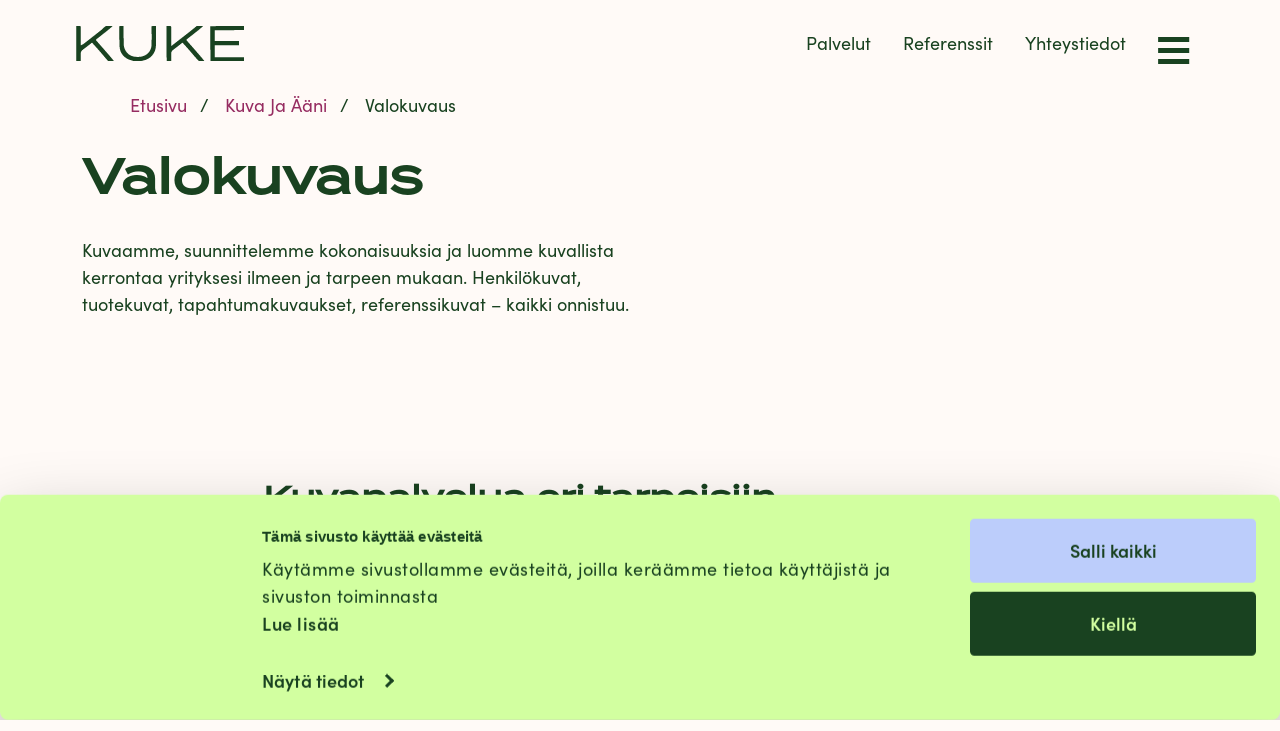

--- FILE ---
content_type: text/html; charset=UTF-8
request_url: https://kuke.fi/index.php/kuva-ja-aani/valokuvaus
body_size: 10466
content:
<!DOCTYPE html>
<html lang="fi" dir="ltr" prefix="og: https://ogp.me/ns#">
  <head>
    <script id="Cookiebot" src="https://consent.cookiebot.com/uc.js" data-cbid="8a62d4ee-de0b-487a-8017-3c889fb3f1c7" data-blockingmode="auto" type="text/javascript"></script>
    <meta charset="utf-8" />
<script>var _paq = _paq || [];(function(){var u=(("https:" == document.location.protocol) ? "https://matomo.outin.fi/" : "matomo.outin.fi/");_paq.push(["setSiteId", "1"]);_paq.push(["setTrackerUrl", u+"matomo.php"]);_paq.push(["setDoNotTrack", 1]);_paq.push(["setCookieDomain", ".kuke.fi"]);if (!window.matomo_search_results_active) {_paq.push(["trackPageView"]);}_paq.push(["setIgnoreClasses", ["no-tracking","colorbox"]]);_paq.push(["enableLinkTracking"]);var d=document,g=d.createElement("script"),s=d.getElementsByTagName("script")[0];g.type="text/javascript";g.defer=true;g.async=true;g.src=u+"matomo.js";s.parentNode.insertBefore(g,s);})();</script>
<meta name="description" content="Laadukkaat sisällöt syntyvät kokonaisvaltaisella kuvallisella viestinnällä. Kukella tarjoamme kuvatuotantopalvelua eri tarpeisiin, ajan vaatimukset ja laatukriteerit tunnistaen." />
<meta name="abstract" content="Laadukkaat sisällöt syntyvät kokonaisvaltaisella kuvallisella viestinnällä. Kukella tarjoamme kuvatuotantopalvelua eri tarpeisiin, ajan vaatimukset ja laatukriteerit tunnistaen." />
<link rel="canonical" href="https://kuke.fi/index.php/kuva-ja-aani/valokuvaus" />
<link rel="shortlink" href="https://kuke.fi/index.php/node/34" />
<meta name="referrer" content="unsafe-url" />
<meta name="rights" content="© 2026 Mainostoimisto Kuke Oy" />
<meta property="og:site_name" content="Mainostoimisto Kuke" />
<meta property="og:type" content="article" />
<meta property="og:url" content="https://kuke.fi/index.php/kuva-ja-aani/valokuvaus" />
<meta property="og:title" content="Valokuvaus | Mainostoimisto Kuke" />
<meta property="og:description" content="Laadukkaat sisällöt syntyvät kokonaisvaltaisella kuvallisella viestinnällä. Kukella tarjoamme kuvatuotantopalvelua eri tarpeisiin, ajan vaatimukset ja laatukriteerit tunnistaen." />
<meta property="og:updated_time" content="2024-02-13T19:36:19+02:00" />
<meta property="place:location:latitude" content="60.387430" />
<meta property="place:location:longitude" content="23.126560" />
<meta property="og:street_address" content="Asemakatu 12" />
<meta property="og:locality" content="Salo" />
<meta property="og:region" content="Varsinais-Suomi" />
<meta property="og:postal_code" content="24100" />
<meta property="og:country_name" content="Finland" />
<meta property="og:email" content="hei@kuke.fi" />
<meta property="og:phone_number" content="+358442854077" />
<meta property="og:locale" content="fi_FI" />
<meta property="article:published_time" content="2022-07-30T20:25:04+03:00" />
<meta property="article:modified_time" content="2024-02-13T19:36:19+02:00" />
<meta name="Generator" content="Drupal 11 (https://www.drupal.org)" />
<meta name="MobileOptimized" content="width" />
<meta name="HandheldFriendly" content="true" />
<meta name="viewport" content="width=device-width, initial-scale=1.0" />
<link rel="icon" href="/sites/default/files/logot-ja-ikonit/kuke_favicon-02.png" type="image/png" />

    <title>Valokuvaus | Mainostoimisto Kuke</title>
    <!-- Google Tag Manager -->
    <script>(function(w,d,s,l,i){w[l]=w[l]||[];w[l].push({'gtm.start':
new Date().getTime(),event:'gtm.js'});var f=d.getElementsByTagName(s)[0],
        j=d.createElement(s),dl=l!='dataLayer'?'&l='+l:'';j.async=true;j.src=
        'https://www.googletagmanager.com/gtm.js?id='+i+dl;f.parentNode.insertBefore(j,f);
        })(window,document,'script','dataLayer','GTM-5JQQ3LV');
    </script>
    <!-- Google tag (gtag.js) -->
    <script async src="https://www.googletagmanager.com/gtag/js?id=AW-627795431"></script>
    <script>
  window.dataLayer = window.dataLayer || [];
    function gtag(){dataLayer.push(arguments);}
      gtag('js', new Date());

        gtag('config', 'AW-627795431');
    </script>
    <!-- End Google Tag Manager -->
    <!-- Matomo -->
        <!-- End Matomo Code -->

    <link rel="stylesheet" media="all" href="/sites/default/files/css/css_MSzEj-3MypRvuGEWm1dD-lBmXDaezkEzCU1q7MFNP80.css?delta=0&amp;language=fi&amp;theme=kuke22&amp;include=eJx1i9sKAjEMRH-o28L-UeqO2bLphSRF168XQfFBfJmBM2cuXZE2nYMkOu5OCloUVh4IxzywromlZ5LF_JTSOAxSYqWx2-f3JXG2MbMU27EFO81RUyZDuCFfu9b07ghBRfO4wamIRe_M8l-rMCP-3V_xBJOnSzg" />
<link rel="stylesheet" media="all" href="//cdn.jsdelivr.net/npm/bootstrap@5.2.1/dist/css/bootstrap.min.css" />
<link rel="stylesheet" media="all" href="/sites/default/files/css/css_afjThGPgquelUNhY2F_ICeKNV3fomppxSn7hOpeUj4Q.css?delta=2&amp;language=fi&amp;theme=kuke22&amp;include=eJx1i9sKAjEMRH-o28L-UeqO2bLphSRF168XQfFBfJmBM2cuXZE2nYMkOu5OCloUVh4IxzywromlZ5LF_JTSOAxSYqWx2-f3JXG2MbMU27EFO81RUyZDuCFfu9b07ghBRfO4wamIRe_M8l-rMCP-3V_xBJOnSzg" />

    
    <!-- Facebook Pixel Code -->
    <script>
  !function(f,b,e,v,n,t,s)
    {if(f.fbq)return;n=f.fbq=function(){n.callMethod?
                                           n.callMethod.apply(n,arguments):n.queue.push(arguments)};
      if(!f._fbq)f._fbq=n;n.push=n;n.loaded=!0;n.version='2.0';
        n.queue=[];t=b.createElement(e);t.async=!0;
        t.src=v;s=b.getElementsByTagName(e)[0];
        s.parentNode.insertBefore(t,s)}(window, document,'script',
            'https://connect.facebook.net/en_US/fbevents.js');
        fbq('init', '2112084315579981');
        fbq('track', 'PageView');
    </script>
    <noscript><img height="1" width="1" style="display:none"
        src="https://www.facebook.com/tr?id=2112084315579981&ev=PageView&noscript=1"
        /></noscript>
      <!-- End Facebook Pixel Code -->
          <meta name="facebook-domain-verification" content="8jjbpdmzm3d13n5oz87fbvk3bwwy0b" />
  </head>
  <body class="path-node page-node-type-palvelu">
        <a href="#main-content" class="visually-hidden focusable skip-link">
      Hyppää pääsisältöön
    </a>
    <!-- Google Tag Manager (noscript) -->
    <noscript><iframe src="https://www.googletagmanager.com/ns.html?id=GTM-5JQQ3LV"
        height="0" width="0" style="display:none;visibility:hidden"></iframe></noscript>
    <!-- End Google Tag Manager (noscript) -->
    
      <div class="dialog-off-canvas-main-canvas" data-off-canvas-main-canvas>
    <div class="layout-container">

  <header role="banner">
    <div class="container">
<div class="float-end p-3 mt-4 hampurilainen">
  <a href="#" tabindex="0">&equiv;</a>
</div>
<div class="float-end p-3 mt-4 d-none d-lg-block perusnavi">
  <nav class="navbar navbar-expand-md">
    <ul class="navbar-nav">
      <li><a class="px-3" href="/palvelut">Palvelut</a></li>
      <li><a class="px-3" href="/referenssit">Referenssit</a></li>
      <li><a class="px-3" href="/yhteystiedot">Yhteystiedot</a></li>
    </ul>
  </nav>
</div>
</div>
<div class="region region-header container p-3">
  <div id="block-kuke22-site-branding" class="block block-system block-system-branding-block">
  
    
    <a href="/" rel="home" class="site-logo">
            <svg version="1.1" id="Layer_1" xmlns="http://www.w3.org/2000/svg" xmlns:xlink="http://www.w3.org/1999/xlink" x="0px" y="0px"
     width="100%" viewBox="0 0 529 110" enable-background="new 0 0 529 110" xml:space="preserve">
    <path fill="currentColor" opacity="1.000000" stroke="none"
          d="
M423.468658,111.000000
	C423.000000,74.645775 423.000000,38.291542 423.000000,1.468657
	C458.666687,1.000000 494.333374,1.000000 530.000000,1.000000
	C530.000000,5.077026 530.000000,9.061852 530.000000,13.523338
	C499.203766,14.000000 468.407532,14.000000 437.305908,14.000000
	C437.305908,25.278591 437.305908,36.343182 437.305908,47.829834
	C462.630310,47.829834 488.024139,47.829834 513.707642,47.829834
	C513.707642,52.305744 513.707642,56.372673 513.707642,60.863617
	C488.337860,60.863617 462.942932,60.863617 437.275543,60.863617
	C437.275543,73.341064 437.275543,85.404449 437.275543,98.000000
	C467.887146,98.000000 498.474915,98.000000 529.531372,98.000000
	C530.000000,102.317474 530.000000,106.634949 530.000000,111.000000
	C494.645782,111.000000 459.291565,111.000000 423.468658,111.000000
z"/>
    <path fill="currentColor" opacity="1.000000" stroke="none"
          d="
M400.531464,0.999998
	C395.413452,5.657359 389.926178,10.440414 384.219513,14.945636
	C372.761993,23.990969 361.182098,32.881233 349.659210,41.843884
	C347.459198,43.555099 347.677643,45.061630 349.550323,47.152164
	C362.341766,61.432030 375.036072,75.799614 387.681122,90.209633
	C393.493835,96.833672 399.124512,103.617439 404.918884,110.664383
	C399.311951,111.000000 393.623932,111.000000 387.391846,110.670082
	C382.700439,105.863983 378.454803,101.474144 374.428680,96.891426
	C368.375427,90.001358 362.569885,82.892921 356.486298,76.030457
	C349.522308,68.174904 342.369415,60.486828 335.335541,52.766518
	C325.553375,60.291042 316.328003,67.768188 306.681183,74.654984
	C301.471710,78.373985 299.316101,82.574295 299.858948,89.025291
	C300.471313,96.302612 300.000000,103.671143 300.000000,111.000000
	C295.310760,111.000000 290.621490,111.000000 285.466125,110.531342
	C285.000000,73.708458 285.000000,37.354229 285.000000,1.000000
	C289.689240,1.000000 294.378510,1.000000 299.533875,1.468657
	C300.000000,22.121143 300.000000,42.304974 300.000000,63.431572
	C307.794098,57.443054 314.835052,52.040169 321.868561,46.627609
	C334.859955,36.630257 347.892273,26.685331 360.816772,16.602184
	C367.314026,11.533283 373.611938,6.208862 380.000000,0.999999
	C386.687653,1.000000 393.375275,1.000000 400.531464,0.999998
z"/>
    <path fill="currentColor" opacity="1.000000" stroke="none"
          d="
M115.531418,0.999999
	C110.413460,5.657364 104.926125,10.440402 99.219467,14.945620
	C87.761948,23.990955 76.182045,32.881210 64.659187,41.843880
	C62.459167,43.555088 62.677704,45.061638 64.550346,47.152180
	C77.341827,61.432026 90.036118,75.799629 102.681152,90.209641
	C108.493858,96.833679 114.124535,103.617455 119.918884,110.664398
	C113.978844,111.000000 107.957695,111.000000 101.465904,110.643921
	C97.492447,106.188454 94.001976,102.078430 90.484100,97.991997
	C84.173706,90.661728 77.928932,83.272675 71.504662,76.043327
	C64.528709,68.193153 57.379353,60.497074 50.335365,52.766460
	C40.561630,60.284077 31.331640,67.756927 21.687969,74.651115
	C16.488676,78.368050 14.309255,82.561317 14.857739,89.021042
	C15.475693,96.298920 15.000000,103.669655 15.000000,111.000000
	C10.348546,111.000000 5.697093,111.000000 1.046354,110.999985
	C1.047068,74.333305 1.047068,37.666634 1.047068,1.000000
	C5.413338,1.000000 9.732541,1.000000 14.525872,1.468657
	C15.000000,21.215738 15.000000,40.494164 15.000000,61.098679
	C18.324148,59.527626 21.121269,58.751934 23.254349,57.112335
	C42.838676,42.058815 62.330963,26.885008 81.781250,11.658345
	C84.198746,9.765809 86.137924,7.274205 88.443039,5.222299
	C90.175461,3.680173 92.139221,2.397934 94.000000,1.000000
	C101.020950,1.000000 108.041893,1.000000 115.531418,0.999999
z"/>
    <path fill="currentColor" opacity="1.000000" stroke="none"
          d="
M251.535355,1.000000
	C252.000000,20.794142 252.309219,40.594330 251.922241,60.380905
	C251.431473,85.474258 235.157364,104.400307 209.981522,109.002953
	C207.751678,109.410614 205.523300,109.826096 203.147125,110.618973
	C196.645599,111.000000 190.291214,111.000000 183.468414,111.000000
	C180.223495,110.005142 177.513367,108.725143 174.659897,108.060944
	C153.519104,103.139931 138.527924,86.871834 137.217087,65.941185
	C135.884567,44.664608 136.332016,23.276554 136.000000,1.468657
	C140.356903,1.000000 144.713806,1.000000 149.535355,1.000000
	C150.000000,19.468760 149.681824,37.945057 150.119156,56.403454
	C150.382095,67.501076 153.859039,77.556534 162.117386,85.796234
	C168.679321,92.343346 176.746475,95.776154 185.324112,96.717529
	C196.315002,97.923759 207.488129,97.609863 217.835114,92.077217
	C231.023560,85.025223 237.325928,73.578156 237.831879,59.334251
	C238.510651,40.224056 238.000000,21.071617 238.000000,1.468657
	C242.356903,1.000000 246.713806,1.000000 251.535355,1.000000
z"/>
</svg>
  </a>
</div>

</div>

  </header>

  
  

  


  

  <main role="main">
    <a id="main-content" tabindex="-1"></a>
    <div class="layout-content">
        <div class="region region-content">
    <div id="block-kuke22-page-title" class="block block-core block-page-title-block container">
  
    
      <div class="kuke-murupolku">
  <div class="container">
    <div id="block-kuke22-breadcrumbs" class="block block-system block-system-breadcrumb-block">
  
    
        <nav role="navigation" aria-labelledby="system-breadcrumb">
    <h2 id="system-breadcrumb" class="visually-hidden">Murupolku</h2>
    <ol>
          <li>
                  <a href="/">Etusivu</a>
              </li>
          <li>
                  <a href="/kuva-ja-aani">Kuva Ja Ääni</a>
              </li>
          <li>
                  Valokuvaus
              </li>
        </ol>
  </nav>

  </div>

  </div>
</div>

  <h1 class="page-title ingressi"><span>Valokuvaus</span>
</h1>


  </div>
  <div id="block-kuke22-content" class="block block-system block-system-main-block pb-5 mb-5">
  
    
      


<article data-history-node-id="34" class="node node--type-palvelu node--promoted node--view-mode-full">
    <div class="container">
      <div class="ingressi">
        
            <div class="field field--name-field-ingressi field--type-text-long field--label-hidden field__item"><p>Kuvaamme, suunnittelemme kokonaisuuksia ja luomme kuvallista kerrontaa yrityksesi ilmeen ja tarpeen mukaan. Henkilökuvat, tuotekuvat, tapahtumakuvaukset, referenssikuvat – kaikki onnistuu.&nbsp;</p>
</div>
      
      </div>
    </div>
    <div class="container-fluid">
      <div class="bannerikuva py-5 marginaali-vasen">
        
      </div>
      <div class="node__content marginaali-vasen marginaali-oikea">
        
            <div class="field field--name-body field--type-text-with-summary field--label-hidden field__item"><h2>Kuvapalvelua eri tarpeisiin</h2>

<p>Valokuvaaminen on nykyään mahdollista kaikille, joilla on käytössään älypuhelin. Vaikka kuvasisältöjä voi vaivatta tuottaa ja muokata digitaalisiin kanaviin, vaaditaan korkeatasoiselta kuvaviestinnältä enemmän. Se, että <em>voi </em>kuvata on eri asia kuin se, että <em>tunnistaa tarpeen</em> kuvata.</p>

<p>Kukella tunnistamme. Monikanavaisessa markkinoinnissa laadukkaat sisällöt eivät synny älypuhelimella vaan kokonaisvaltaisella kuvallisella viestinnällä. Meiltä löytyy siihen kokemusta, näkemystä ja tarvittavat välineet.</p>

<p>Ammattimaisesti tuotetut kuvat ovat käytettävissä digitaalisten viestimien lisäksi paino- ja teippaustöissä. Markkinointitarpeiden muuttuessa varmistamme, että yrityksellä on käytettävissään kuvia, jotka vastaavat monikanavaisen viestinnän vaatimuksiin.</p>

<h2>Yrityksesi näköisiä kuvia</h2>

<p>Oman tuotteesi tai palvelusi asiantuntijana olet tilanteessa, jossa oman työn jälkeä on vaikea nähdä omin silmin. Ammattikuvaaja osaa ulkopuolisena asettua henkilön asemaan, johon yrityksen viestintä kohdistuu.</p>

<p>Kuvatuotantomme sisältää tekniset tuotekuvat, henkilökuvat ja miljöökuvat. Niiden lisäksi toteutamme erilaisia tunnelmaa luovia kuvia, jotka varsinkin sosiaalisessa mediassa ovat keskeisessä asemassa. Kukelta saat tarpeitasi vastaavan kokoiset kuvat, niin verkkoon sopivat kevyemmät kuin suuret, printtikäyttöönkin soveltuvat.</p>

<p>Tuotamme myös kiinnostavia lifestyle-kuvia ja kuvakollaaseja. Tarjoamme henkilökuvauspalvelua yksityishenkilöille, yrityksille ja organisaatioille. Suunnittelemme kuvahankinnat aina viestinnän kokonaisuuden mukaan.</p>

<p>Valokuvaamisessa viestinnän kokonaisuuden huomioimen käy usein luonnostaan, kun se tehdään samaan aikaan yrityksen viestintäsuunnitelman, brand bookin tai verkkopalveluiden suunnittelun ja toteutuksen yhteydessä. Konkreettisena lähteenä voi käyttää myös kuvapankkeja, joista voidaan helposti jakaa materiaalia eri kanaviin tarpeen mukaan.<br>
&nbsp;</p>
</div>
      
      </div>
    </div>

</article>

  </div>
<div id="block-kiinnostuitko" class="block block-block-content block-block-contentdb3ca81f-756a-49a3-8879-f57494b2fb81 border-kuke py-5">
  
      <h2 class="text-center mb-5">Kiinnostuitko?</h2>
    
      <div class="container">
      
        <div class="row">
          <div class="col-sm-12 col-md-1 col-lg-2"></div>
          <div class="col-md-5 col-lg-4">
            <div class="me-3 me-md-5">
              <div id="block-yhteydenottopyynto" class="block block-webform block-webform-block">
  
      <h3>Jätä yhteydenottopyyntö</h3>
    
      <form class="webform-submission-form webform-submission-add-form webform-submission-jata-yhteydenottopyynto-form webform-submission-jata-yhteydenottopyynto-add-form webform-submission-jata-yhteydenottopyynto-node-34-form webform-submission-jata-yhteydenottopyynto-node-34-add-form js-webform-details-toggle webform-details-toggle" data-drupal-selector="webform-submission-jata-yhteydenottopyynto-node-34-add-form" action="/index.php/kuva-ja-aani/valokuvaus" method="post" id="webform-submission-jata-yhteydenottopyynto-node-34-add-form" accept-charset="UTF-8">
  
  <div class="js-form-item form-item form-type-textfield js-form-type-textfield form-item-nimi js-form-item-nimi">
      <label for="edit-nimi--2" class="js-form-required form-required">Nimi</label>
        <input data-drupal-selector="edit-nimi" type="text" id="edit-nimi--2" name="nimi" value="" size="60" maxlength="255" class="form-text required" required="required" />

        </div>
<div class="js-form-item form-item form-type-textfield js-form-type-textfield form-item-yritys js-form-item-yritys">
      <label for="edit-yritys--2">Yritys</label>
        <input data-drupal-selector="edit-yritys" type="text" id="edit-yritys--2" name="yritys" value="" size="60" maxlength="255" class="form-text" />

        </div>
<div class="js-form-item form-item form-type-textfield js-form-type-textfield form-item-zip js-form-item-zip">
      <label for="edit-zip--2">Zip</label>
        <input pattern="^$" data-drupal-selector="edit-zip" type="text" id="edit-zip--2" name="zip" value="" size="60" maxlength="255" class="form-text" />

        </div>
<div class="js-form-item form-item form-type-textfield js-form-type-textfield form-item-state js-form-item-state">
      <label for="edit-state">State</label>
        <input pattern="^$" data-drupal-selector="edit-state" type="text" id="edit-state" name="state" value="" size="60" maxlength="255" class="form-text" />

        </div>
<div class="js-form-item form-item form-type-textfield js-form-type-textfield form-item-osoite js-form-item-osoite">
      <label for="edit-osoite">Osoite</label>
        <input pattern="^$" data-drupal-selector="edit-osoite" type="text" id="edit-osoite" name="osoite" value="" size="60" maxlength="255" class="form-text" />

        </div>
<div class="js-form-item form-item form-type-textfield js-form-type-textfield form-item-puhelinnumero js-form-item-puhelinnumero">
      <label for="edit-puhelinnumero">Puhelinnumero</label>
        <input data-drupal-selector="edit-puhelinnumero" type="text" id="edit-puhelinnumero" name="puhelinnumero" value="" size="60" maxlength="255" class="form-text" />

        </div>
<div class="js-form-item form-item form-type-email js-form-type-email form-item-sahkoposti js-form-item-sahkoposti">
      <label for="edit-sahkoposti--2" class="js-form-required form-required">Sähköposti</label>
        <input data-drupal-selector="edit-sahkoposti" type="email" id="edit-sahkoposti--2" name="sahkoposti" value="" size="60" maxlength="254" class="form-email required" required="required" />

        </div>
<input data-drupal-selector="edit-sivu-jolta-lomake-lahetetty" type="hidden" name="sivu_jolta_lomake_lahetetty" value="Valokuvaus (https://kuke.fi/index.php/kuva-ja-aani/valokuvaus)" />
<div class="js-form-item form-item form-type-textarea js-form-type-textarea form-item-viesti js-form-item-viesti">
      <label for="edit-viesti">Viesti</label>
        <div>
  <textarea data-drupal-selector="edit-viesti" id="edit-viesti" name="viesti" rows="2" cols="60" class="form-textarea resize-vertical"></textarea>
</div>

        </div>
<div data-drupal-selector="edit-actions" class="form-actions webform-actions js-form-wrapper form-wrapper" data-drupal-states="{&quot;visible&quot;:{&quot;.webform-submission-jata-yhteydenottopyynto-node-34-add-form :input[name=\u0022zip\u0022]&quot;:{&quot;empty&quot;:true},&quot;.webform-submission-jata-yhteydenottopyynto-node-34-add-form :input[name=\u0022state\u0022]&quot;:{&quot;empty&quot;:true},&quot;.webform-submission-jata-yhteydenottopyynto-node-34-add-form :input[name=\u0022osoite\u0022]&quot;:{&quot;empty&quot;:true}}}" id="edit-actions--3"><input class="webform-button--submit btn btn-primary laheta_yhteydenottopyynto_painike button button--primary js-form-submit form-submit" data-drupal-selector="edit-actions-submit-2" type="submit" id="edit-actions-submit--2" name="op" value="Lähetä" />

</div>
<input autocomplete="off" data-drupal-selector="form-qwnzdtzk2r5s01ayeszqwma4jbwarazoynl4wirhcsm" type="hidden" name="form_build_id" value="form-qwNzDTzK2r5s01AYEsZQwMA4JBwarAZOyNL4wIRHcSM" />
<input data-drupal-selector="edit-webform-submission-jata-yhteydenottopyynto-node-34-add-form" type="hidden" name="form_id" value="webform_submission_jata_yhteydenottopyynto_node_34_add_form" />


  
</form>

  </div>

            </div>
          </div>
          <div class="col-md-5 col-lg-4">
            <div class="ms-md-5 me-md-5">
              <div id="block-uutiskirje" class="block block-webform block-webform-block">
  
      <h3>Tilaa uutiskirje</h3>
    
      <form class="webform-submission-form webform-submission-add-form webform-submission-tilaa-uutiskirje-form webform-submission-tilaa-uutiskirje-add-form webform-submission-tilaa-uutiskirje-node-34-form webform-submission-tilaa-uutiskirje-node-34-add-form js-webform-details-toggle webform-details-toggle" data-drupal-selector="webform-submission-tilaa-uutiskirje-node-34-add-form" action="/index.php/kuva-ja-aani/valokuvaus" method="post" id="webform-submission-tilaa-uutiskirje-node-34-add-form" accept-charset="UTF-8">
  
  <div class="js-form-item form-item form-type-textfield js-form-type-textfield form-item-nimi js-form-item-nimi">
      <label for="edit-nimi">Nimi</label>
        <input autocomplete="off" pattern="^$" data-drupal-selector="edit-nimi" type="text" id="edit-nimi" name="nimi" value="" size="60" maxlength="255" class="form-text" />

        </div>
<div class="js-form-item form-item form-type-textfield js-form-type-textfield form-item-yritys js-form-item-yritys">
      <label for="edit-yritys">Yritys</label>
        <input autocomplete="off" pattern="^$" data-drupal-selector="edit-yritys" type="text" id="edit-yritys" name="yritys" value="" size="60" maxlength="255" class="form-text" />

        </div>
<div class="js-form-item form-item form-type-textfield js-form-type-textfield form-item-zip js-form-item-zip">
      <label for="edit-zip">Zip</label>
        <input autocomplete="off" pattern="^$" data-drupal-selector="edit-zip" type="text" id="edit-zip" name="zip" value="" size="60" maxlength="255" class="form-text" />

        </div>
<div class="js-form-item form-item form-type-email js-form-type-email form-item-sahkoposti js-form-item-sahkoposti">
      <label for="edit-sahkoposti" class="js-form-required form-required">Sähköposti</label>
        <input autocomplete="off" data-drupal-selector="edit-sahkoposti" type="email" id="edit-sahkoposti" name="sahkoposti" value="" size="60" maxlength="254" class="form-email required" required="required" />

        </div>
<input data-drupal-selector="edit-sivu-jolta-lomake-lahetetty" type="hidden" name="sivu_jolta_lomake_lahetetty" value="Valokuvaus (https://kuke.fi/index.php/kuva-ja-aani/valokuvaus)" />
<div data-drupal-selector="edit-actions" class="form-actions webform-actions js-form-wrapper form-wrapper" data-drupal-states="{&quot;visible&quot;:{&quot;.webform-submission-tilaa-uutiskirje-node-34-add-form :input[name=\u0022nimi\u0022]&quot;:{&quot;empty&quot;:true},&quot;.webform-submission-tilaa-uutiskirje-node-34-add-form :input[name=\u0022yritys\u0022]&quot;:{&quot;empty&quot;:true},&quot;.webform-submission-tilaa-uutiskirje-node-34-add-form :input[name=\u0022zip\u0022]&quot;:{&quot;empty&quot;:true}}}" id="edit-actions"><input class="webform-button--submit btn btn-primary tilaa_uutiskirje_painike button button--primary js-form-submit form-submit" data-drupal-selector="edit-actions-submit" type="submit" id="edit-actions-submit" name="op" value="Tilaa uutiskirje" />

</div>
<input autocomplete="off" data-drupal-selector="form-4ts9bplz-8jni1gt5ivn08gyiagdpu73kml8xehukoc" type="hidden" name="form_build_id" value="form-4TS9BPLz_8jNi1gT5Ivn08gyiaGDPU73KMl8xehuKoc" />
<input data-drupal-selector="edit-webform-submission-tilaa-uutiskirje-node-34-add-form" type="hidden" name="form_id" value="webform_submission_tilaa_uutiskirje_node_34_add_form" />


  
</form>

  </div>

            </div>
          </div>
          <div class="col-sm-12 col-md-1 col-lg-2"></div>
        </div>
    </div>
  </div>

  </div>

    </div>
    
    
  </main>

      <footer role="contentinfo">
          <div data-drupal-messages-fallback class="hidden"></div>

<div class="region region-footer container-fluid musta py-5">
  <div class="row">
    <div class="col-sm-2">

    </div>
    <div class="col-sm-8">
      <div id="block-alatunniste" class="block block-block-content block-block-content77241113-077e-483b-bb9f-377be9497f34">
  
    
      
            <div class="field field--name-body field--type-text-with-summary field--label-hidden field__item"><p class="text-align-center"><img alt data-entity-type="file" height="147" loading="lazy" src="/sites/default/files/logot-ja-ikonit/kuke_logo-02_valkoinen.svg" width="200"></p>
</div>
      
  </div>

      <div class="row pb-5">
        <div class="col-sm-6">
          <div class="ps-sm-5 ms-sm-5">
            <div id="block-alatunnisteyhteystiedotvasen" class="block block-block-content block-block-content7f6521c2-d790-4da1-af89-5fc800399c49">
  
    
      
            <div class="field field--name-body field--type-text-with-summary field--label-hidden field__item"><p class="text-align-right"><strong>Ota yhteyttä:</strong><br><a href="mailto:hei@kuke.fi">hei@kuke.fi</a></p><p class="text-align-right"><strong>Myynti:</strong><br><a href="tel:+358445577949">044 557 7949</a> // <a href="mailto:matti@kuke.fi">matti@kuke.fi</a></p><p class="text-align-right"><strong>Tuki:</strong><br><a href="tel:+358442779603">044 277 9603</a> // <a href="mailto:tuki@kuke.fi">tuki@kuke.fi</a></p></div>
      
  </div>

          </div>
        </div>
        <div class="col-sm-6">
          <div class="pe-sm-5 me-sm-5">
            <div id="block-alatunnisteyhteystiedotoikea" class="block block-block-content block-block-contentcc33f525-140c-4941-b870-5aa30d2d9eef">
  
    
      
            <div class="field field--name-body field--type-text-with-summary field--label-hidden field__item"><p><strong>Laskutus:</strong><br><a href="tel:+358442854077">044 285 4077</a> // <a href="mailto:kukka@kuke.fi">kukka@kuke.fi</a></p><p><strong>Toimipiste:</strong><br>Tehdaskatu 6 3krs, 24100 Salo<br><a href="tel:+358442854077">044 285 4077</a></p><p>Y-tunnus 2730861-1</p><p>&nbsp;</p></div>
      
  </div>

          </div>
        </div>
      </div>
      <div id="block-alatunnistesomelista" class="block block-block-content block-block-contentbda31f5f-65a5-4f09-a51a-f4f0f91af140">
  
    
      
<div class="field field--name-field-ikoni field--type-entity-reference-revisions field--label-hidden field__items d-flex justify-content-center flex-wrap pb-3">
      <div class="field__item px-2">  <div class="paragraph paragraph--type--ikoni-linkkipari paragraph--view-mode--default">
          <a href="https://www.instagram.com/mainostoimistokuke/">
<div class="field field--name-field-ikoni field--type-image field--label-hidden field__items d-flex justify-content-center flex-wrap pb-3">
      <div class="field__item px-2">  <img loading="lazy" src="/sites/default/files/styles/ikoni_40_x_40/public/logot-ja-ikonit/instagram4.png?itok=ar1gCkCO" width="40" height="40" alt="Instagram" />


</div>
  </div>
</a>
      </div>
</div>
      <div class="field__item px-2">  <div class="paragraph paragraph--type--ikoni-linkkipari paragraph--view-mode--default">
          <a href="https://www.facebook.com/mainostoimistokuke">
<div class="field field--name-field-ikoni field--type-image field--label-hidden field__items d-flex justify-content-center flex-wrap pb-3">
      <div class="field__item px-2">  <img loading="lazy" src="/sites/default/files/styles/ikoni_40_x_40/public/logot-ja-ikonit/facebook4.png?itok=aCRzFeyM" width="40" height="40" alt="Facebook" />


</div>
  </div>
</a>
      </div>
</div>
      <div class="field__item px-2">  <div class="paragraph paragraph--type--ikoni-linkkipari paragraph--view-mode--default">
          <a href="https://www.linkedin.com/company/mainostoimisto-kuke/">
<div class="field field--name-field-ikoni field--type-image field--label-hidden field__items d-flex justify-content-center flex-wrap pb-3">
      <div class="field__item px-2">  <img loading="lazy" src="/sites/default/files/styles/ikoni_40_x_40/public/logot-ja-ikonit/linkedin4.png?itok=AjD8I_vq" width="40" height="40" alt="LinkedIn" />


</div>
  </div>
</a>
      </div>
</div>
      <div class="field__item px-2">  <div class="paragraph paragraph--type--ikoni-linkkipari paragraph--view-mode--default">
          <a href="https://www.youtube.com/channel/UC52MMtR3aNHYbk-b4dXoFrw">
<div class="field field--name-field-ikoni field--type-image field--label-hidden field__items d-flex justify-content-center flex-wrap pb-3">
      <div class="field__item px-2">  <img loading="lazy" src="/sites/default/files/styles/ikoni_40_x_40/public/logot-ja-ikonit/youtube4.png?itok=xONLAkHJ" width="40" height="40" alt="Youtube" />


</div>
  </div>
</a>
      </div>
</div>
      <div class="field__item px-2">  <div class="paragraph paragraph--type--ikoni-linkkipari paragraph--view-mode--default">
          <a href="https://www.tiktok.com/@mainostoimistokuke">
<div class="field field--name-field-ikoni field--type-image field--label-hidden field__items d-flex justify-content-center flex-wrap pb-3">
      <div class="field__item px-2">  <img loading="lazy" src="/sites/default/files/styles/ikoni_40_x_40/public/logot-ja-ikonit/tiktok4.png?itok=7RuYfFso" width="40" height="40" alt="Tiktok" />


</div>
  </div>
</a>
      </div>
</div>
  </div>

  </div>

      <div id="block-alatunnistecopyright" class="block block-block-content block-block-contentdba2c384-462f-4b84-9449-a15fe48dba18">
  
    
      
            <div class="field field--name-body field--type-text-with-summary field--label-hidden field__item"><p class="text-align-center">Copyright © Mainostoimisto Kuke Oy 2022 | <a class="sininenlenkki" href="/verkkopalveluiden-yllapito">Verkkopalveluiden ylläpito</a> | <a class="sininenlenkki" href="/rekisteriseloste-ja-palveluehdot">Rekisteriseloste ja palveluehdot</a></p><p class="text-align-center">&nbsp;</p><p class="text-align-center"><a href="https://www.google.com/partners/agency?id=6889100213" target="_blank"><img src="/sites/default/files/logot-ja-ikonit/google-partner-logo.png" data-entity-uuid="2c7dc49d-1207-4919-a8c9-9ed90bca7d5f" data-entity-type="file" alt width="150" height="150" loading="lazy"></a></p></div>
      
  </div>

    </div>
    <div class="col-sm-2 d-flex mt-auto flex-column align-items-end">
      <div class="pe-2">
        
      </div>
    </div>
  </div>
</div>
<script type="text/javascript">
  _linkedin_partner_id = "2500154";
  window._linkedin_data_partner_ids = window._linkedin_data_partner_ids || [];
  window._linkedin_data_partner_ids.push(_linkedin_partner_id);
</script><script type="text/javascript">
  (function(l) {
    if (!l){window.lintrk = function(a,b){window.lintrk.q.push([a,b])};
      window.lintrk.q=[]}
    var s = document.getElementsByTagName("script")[0];
    var b = document.createElement("script");
    b.type = "text/javascript";b.async = true;
    b.src = "https://snap.licdn.com/li.lms-analytics/insight.min.js";
    s.parentNode.insertBefore(b, s);})(window.lintrk);
</script>
<noscript>
  <img height="1" width="1" style="display:none;" alt="" src="https://px.ads.linkedin.com/collect/?pid=2500154&fmt=gif" />
</noscript>

    </footer>
  
  <div class="region region-highlighted musta">
  <div class="container p-3 mb-5">
  <div class="float-end p-2 mt-3 hampurilainen">
    <a href="#" tabindex="0" class="rem3">✕</a>
  </div>

    <div id="block-sivustonbrandays" class="block block-system block-system-branding-block">
  
    
    <a href="/" rel="home" class="site-logo">
            <svg version="1.1" id="Layer_1" xmlns="http://www.w3.org/2000/svg" xmlns:xlink="http://www.w3.org/1999/xlink" x="0px" y="0px"
     width="100%" viewBox="0 0 529 110" enable-background="new 0 0 529 110" xml:space="preserve">
    <path fill="currentColor" opacity="1.000000" stroke="none"
          d="
M423.468658,111.000000
	C423.000000,74.645775 423.000000,38.291542 423.000000,1.468657
	C458.666687,1.000000 494.333374,1.000000 530.000000,1.000000
	C530.000000,5.077026 530.000000,9.061852 530.000000,13.523338
	C499.203766,14.000000 468.407532,14.000000 437.305908,14.000000
	C437.305908,25.278591 437.305908,36.343182 437.305908,47.829834
	C462.630310,47.829834 488.024139,47.829834 513.707642,47.829834
	C513.707642,52.305744 513.707642,56.372673 513.707642,60.863617
	C488.337860,60.863617 462.942932,60.863617 437.275543,60.863617
	C437.275543,73.341064 437.275543,85.404449 437.275543,98.000000
	C467.887146,98.000000 498.474915,98.000000 529.531372,98.000000
	C530.000000,102.317474 530.000000,106.634949 530.000000,111.000000
	C494.645782,111.000000 459.291565,111.000000 423.468658,111.000000
z"/>
    <path fill="currentColor" opacity="1.000000" stroke="none"
          d="
M400.531464,0.999998
	C395.413452,5.657359 389.926178,10.440414 384.219513,14.945636
	C372.761993,23.990969 361.182098,32.881233 349.659210,41.843884
	C347.459198,43.555099 347.677643,45.061630 349.550323,47.152164
	C362.341766,61.432030 375.036072,75.799614 387.681122,90.209633
	C393.493835,96.833672 399.124512,103.617439 404.918884,110.664383
	C399.311951,111.000000 393.623932,111.000000 387.391846,110.670082
	C382.700439,105.863983 378.454803,101.474144 374.428680,96.891426
	C368.375427,90.001358 362.569885,82.892921 356.486298,76.030457
	C349.522308,68.174904 342.369415,60.486828 335.335541,52.766518
	C325.553375,60.291042 316.328003,67.768188 306.681183,74.654984
	C301.471710,78.373985 299.316101,82.574295 299.858948,89.025291
	C300.471313,96.302612 300.000000,103.671143 300.000000,111.000000
	C295.310760,111.000000 290.621490,111.000000 285.466125,110.531342
	C285.000000,73.708458 285.000000,37.354229 285.000000,1.000000
	C289.689240,1.000000 294.378510,1.000000 299.533875,1.468657
	C300.000000,22.121143 300.000000,42.304974 300.000000,63.431572
	C307.794098,57.443054 314.835052,52.040169 321.868561,46.627609
	C334.859955,36.630257 347.892273,26.685331 360.816772,16.602184
	C367.314026,11.533283 373.611938,6.208862 380.000000,0.999999
	C386.687653,1.000000 393.375275,1.000000 400.531464,0.999998
z"/>
    <path fill="currentColor" opacity="1.000000" stroke="none"
          d="
M115.531418,0.999999
	C110.413460,5.657364 104.926125,10.440402 99.219467,14.945620
	C87.761948,23.990955 76.182045,32.881210 64.659187,41.843880
	C62.459167,43.555088 62.677704,45.061638 64.550346,47.152180
	C77.341827,61.432026 90.036118,75.799629 102.681152,90.209641
	C108.493858,96.833679 114.124535,103.617455 119.918884,110.664398
	C113.978844,111.000000 107.957695,111.000000 101.465904,110.643921
	C97.492447,106.188454 94.001976,102.078430 90.484100,97.991997
	C84.173706,90.661728 77.928932,83.272675 71.504662,76.043327
	C64.528709,68.193153 57.379353,60.497074 50.335365,52.766460
	C40.561630,60.284077 31.331640,67.756927 21.687969,74.651115
	C16.488676,78.368050 14.309255,82.561317 14.857739,89.021042
	C15.475693,96.298920 15.000000,103.669655 15.000000,111.000000
	C10.348546,111.000000 5.697093,111.000000 1.046354,110.999985
	C1.047068,74.333305 1.047068,37.666634 1.047068,1.000000
	C5.413338,1.000000 9.732541,1.000000 14.525872,1.468657
	C15.000000,21.215738 15.000000,40.494164 15.000000,61.098679
	C18.324148,59.527626 21.121269,58.751934 23.254349,57.112335
	C42.838676,42.058815 62.330963,26.885008 81.781250,11.658345
	C84.198746,9.765809 86.137924,7.274205 88.443039,5.222299
	C90.175461,3.680173 92.139221,2.397934 94.000000,1.000000
	C101.020950,1.000000 108.041893,1.000000 115.531418,0.999999
z"/>
    <path fill="currentColor" opacity="1.000000" stroke="none"
          d="
M251.535355,1.000000
	C252.000000,20.794142 252.309219,40.594330 251.922241,60.380905
	C251.431473,85.474258 235.157364,104.400307 209.981522,109.002953
	C207.751678,109.410614 205.523300,109.826096 203.147125,110.618973
	C196.645599,111.000000 190.291214,111.000000 183.468414,111.000000
	C180.223495,110.005142 177.513367,108.725143 174.659897,108.060944
	C153.519104,103.139931 138.527924,86.871834 137.217087,65.941185
	C135.884567,44.664608 136.332016,23.276554 136.000000,1.468657
	C140.356903,1.000000 144.713806,1.000000 149.535355,1.000000
	C150.000000,19.468760 149.681824,37.945057 150.119156,56.403454
	C150.382095,67.501076 153.859039,77.556534 162.117386,85.796234
	C168.679321,92.343346 176.746475,95.776154 185.324112,96.717529
	C196.315002,97.923759 207.488129,97.609863 217.835114,92.077217
	C231.023560,85.025223 237.325928,73.578156 237.831879,59.334251
	C238.510651,40.224056 238.000000,21.071617 238.000000,1.468657
	C242.356903,1.000000 246.713806,1.000000 251.535355,1.000000
z"/>
</svg>
  </a>
</div>

    <div class="row pt-5 mt-5">
      <div class="col-md-7 py-3 max555">
        <nav role="navigation" aria-labelledby="block-kuke22-main-menu-menu" id="block-kuke22-main-menu" class="block block-menu navigation menu--main navbar navbar-expand navbar-dark">
            
  <h2 class="visually-hidden" id="block-kuke22-main-menu-menu">Päävalikko</h2>
  

        
              <ul class="menu ms-0 flex-wrap navbar-nav w-100 justify-content-between">
                    <li class="menu-item">
      <a href="/index.php/palvelut" class="kukelink" data-drupal-link-system-path="node/85">Palvelut</a>
              </li>
                <li class="menu-item">
      <a href="/index.php/blogi" class="kukelink" data-drupal-link-system-path="node/30">Blogi</a>
              </li>
                <li class="menu-item">
      <a href="/index.php/usein-kysytyt-kysymykset" class="kukelink" data-drupal-link-system-path="node/4">UKK</a>
              </li>
                <li class="menu-item">
      <a href="/index.php/yhteystiedot" class="kukelink" data-drupal-link-system-path="node/9">Yhteystiedot</a>
              </li>
                <li class="menu-item">
      <a href="/index.php/referenssit" class="kukelink" data-drupal-link-system-path="node/61">Referenssit</a>
              </li>
                <li class="menu-item">
      <a href="/index.php/mika-kuke" class="kukelink" data-drupal-link-system-path="node/2">Mikä Kuke?</a>
              </li>
                <li class="menu-item">
      <a href="/index.php/kukelaiseksiko" class="kukelink" data-drupal-link-system-path="node/3">Rekry</a>
              </li>
                <li class="menu-item">
      <a href="/index.php/kysy-lisaa" class="kukelink" data-drupal-link-system-path="node/112">Kysy lisää</a>
              </li>
        </ul>
  


  </nav>

      </div>
      <div class="col-md-2"></div>
      <div class="col-md-3 text-end py-3 somelista-desktop">
        <div id="block-alatunnistesomelista" class="block block-block-content block-block-contentbda31f5f-65a5-4f09-a51a-f4f0f91af140">
  
    
      
<div class="field field--name-field-ikoni field--type-entity-reference-revisions field--label-hidden field__items d-flex justify-content-center flex-wrap pb-3">
      <div class="field__item px-2">  <div class="paragraph paragraph--type--ikoni-linkkipari paragraph--view-mode--default">
          <a href="https://www.instagram.com/mainostoimistokuke/">
<div class="field field--name-field-ikoni field--type-image field--label-hidden field__items d-flex justify-content-center flex-wrap pb-3">
      <div class="field__item px-2">  <img loading="lazy" src="/sites/default/files/styles/ikoni_40_x_40/public/logot-ja-ikonit/instagram4.png?itok=ar1gCkCO" width="40" height="40" alt="Instagram" />


</div>
  </div>
</a>
      </div>
</div>
      <div class="field__item px-2">  <div class="paragraph paragraph--type--ikoni-linkkipari paragraph--view-mode--default">
          <a href="https://www.facebook.com/mainostoimistokuke">
<div class="field field--name-field-ikoni field--type-image field--label-hidden field__items d-flex justify-content-center flex-wrap pb-3">
      <div class="field__item px-2">  <img loading="lazy" src="/sites/default/files/styles/ikoni_40_x_40/public/logot-ja-ikonit/facebook4.png?itok=aCRzFeyM" width="40" height="40" alt="Facebook" />


</div>
  </div>
</a>
      </div>
</div>
      <div class="field__item px-2">  <div class="paragraph paragraph--type--ikoni-linkkipari paragraph--view-mode--default">
          <a href="https://www.linkedin.com/company/mainostoimisto-kuke/">
<div class="field field--name-field-ikoni field--type-image field--label-hidden field__items d-flex justify-content-center flex-wrap pb-3">
      <div class="field__item px-2">  <img loading="lazy" src="/sites/default/files/styles/ikoni_40_x_40/public/logot-ja-ikonit/linkedin4.png?itok=AjD8I_vq" width="40" height="40" alt="LinkedIn" />


</div>
  </div>
</a>
      </div>
</div>
      <div class="field__item px-2">  <div class="paragraph paragraph--type--ikoni-linkkipari paragraph--view-mode--default">
          <a href="https://www.youtube.com/channel/UC52MMtR3aNHYbk-b4dXoFrw">
<div class="field field--name-field-ikoni field--type-image field--label-hidden field__items d-flex justify-content-center flex-wrap pb-3">
      <div class="field__item px-2">  <img loading="lazy" src="/sites/default/files/styles/ikoni_40_x_40/public/logot-ja-ikonit/youtube4.png?itok=xONLAkHJ" width="40" height="40" alt="Youtube" />


</div>
  </div>
</a>
      </div>
</div>
      <div class="field__item px-2">  <div class="paragraph paragraph--type--ikoni-linkkipari paragraph--view-mode--default">
          <a href="https://www.tiktok.com/@mainostoimistokuke">
<div class="field field--name-field-ikoni field--type-image field--label-hidden field__items d-flex justify-content-center flex-wrap pb-3">
      <div class="field__item px-2">  <img loading="lazy" src="/sites/default/files/styles/ikoni_40_x_40/public/logot-ja-ikonit/tiktok4.png?itok=7RuYfFso" width="40" height="40" alt="Tiktok" />


</div>
  </div>
</a>
      </div>
</div>
  </div>

  </div>

      </div>
    </div>
    
    <div class="d-flex justify-content-between flex-wrap">
      <div id="block-markkinointi" class="block block-system block-system-menu-blockmarkkinointi">
  
    
      
              <ul class="menu">
                    <li class="menu-item">
      <a href="/markkinointi" class="kukelink" data-drupal-link-system-path="node/19">MARKKINOINTI</a>
              </li>
                <li class="menu-item">
      <a href="/markkinointi/konseptointi-ja-luova-suunnittelu" class="kukelink" data-drupal-link-system-path="node/24">Konseptointi ja luova suunnittelu</a>
              </li>
                <li class="menu-item">
      <a href="/markkinointi/google-markkinointi" class="kukelink" data-drupal-link-system-path="node/20">Google-markkinointi</a>
              </li>
                <li class="menu-item">
      <a href="/markkinointi/hakukoneoptimointi" class="kukelink" data-drupal-link-system-path="node/21">Hakukoneoptimointi</a>
              </li>
                <li class="menu-item">
      <a href="/markkinointi/sahkopostimarkkinointi" class="kukelink" data-drupal-link-system-path="node/22">Sähköpostimarkkinointi</a>
              </li>
                <li class="menu-item">
      <a href="/markkinointi/markkinoinnin-automaatio" class="kukelink" data-drupal-link-system-path="node/23">Markkinoinnin automaatio</a>
              </li>
                <li class="menu-item">
      <a href="/vaikuttajamarkkinointi" class="kukelink" data-drupal-link-system-path="node/149">Vaikuttajayhteistyön koordinointi</a>
              </li>
        </ul>
  


  </div>

      <div id="block-viestinta" class="block block-system block-system-menu-blockviestinta">
  
    
      
              <ul class="menu">
                    <li class="menu-item">
      <a href="/viestinta" class="kukelink" data-drupal-link-system-path="node/28">VIESTINTÄ</a>
              </li>
                <li class="menu-item">
      <a href="/viestinta/sisaltostrategiat" class="kukelink" data-drupal-link-system-path="node/74">Sisältöstrategiat</a>
              </li>
                <li class="menu-item">
      <a href="/viestinta/sis%C3%A4ll%C3%B6ntuotanto" class="kukelink" data-drupal-link-system-path="node/72">Sisällöntuotanto</a>
              </li>
                <li class="menu-item">
      <a href="/viestinta/saavutettavuus" class="kukelink" data-drupal-link-system-path="node/67">Saavutettavuus</a>
              </li>
                <li class="menu-item">
      <a href="/viestinta/markkinoinnin-ja-viestinnan-valmennukset" class="kukelink" data-drupal-link-system-path="node/73">Valmennukset</a>
              </li>
        </ul>
  


  </div>

      <div id="block-verkkopalvelut" class="block block-system block-system-menu-blockverkkopalvelut">
  
    
      
              <ul class="menu">
                    <li class="menu-item">
      <a href="/verkkopalvelut" class="kukelink" data-drupal-link-system-path="node/27">VERKKOPALVELUT</a>
              </li>
                <li class="menu-item">
      <a href="/verkkopalvelut/verkkosivut" class="kukelink" data-drupal-link-system-path="node/32">Verkkosivut</a>
              </li>
                <li class="menu-item">
      <a href="/verkkopalvelut/verkkokauppa" class="kukelink" data-drupal-link-system-path="node/68">Verkkokauppa</a>
              </li>
                <li class="menu-item">
      <a href="/verkkopalvelut/rajapinnat-ja-integraatio" class="kukelink" data-drupal-link-system-path="node/66">Rajapinnat ja integraatio</a>
              </li>
                <li class="menu-item">
      <a href="/verkkopalvelut/verkkopalvelimen-yllapito" class="kukelink" data-drupal-link-system-path="node/69">Verkkopalvelimen ylläpito</a>
              </li>
                <li class="menu-item">
      <a href="/verkkopalvelut/verkkopalveluiden-konsultointi" class="kukelink" data-drupal-link-system-path="node/70">Konsultointi</a>
              </li>
        </ul>
  


  </div>

      <div id="block-graafinensuunnittelu" class="block block-system block-system-menu-blockgraafinensuunnittelu">
  
    
      
              <ul class="menu">
                    <li class="menu-item">
      <a href="/graafinen-suunnittelu" class="kukelink" data-drupal-link-system-path="node/26">GRAAFINEN SUUNNITTELU</a>
              </li>
                <li class="menu-item">
      <a href="/graafinen-suunnittelu/logot-ja-visuaaliset-ilmeet" class="kukelink" data-drupal-link-system-path="node/31">Visuaaliset ilmeet</a>
              </li>
                <li class="menu-item">
      <a href="/graafinen-suunnittelu/taittotyot" class="kukelink" data-drupal-link-system-path="node/64">Taittotyöt</a>
              </li>
                <li class="menu-item">
      <a href="/graafinen-suunnittelu/kuvitus" class="kukelink" data-drupal-link-system-path="node/63">Kuvitus</a>
              </li>
                <li class="menu-item">
      <a href="/graafinen-suunnittelu/pakkaussuunnittelu" class="kukelink" data-drupal-link-system-path="node/65">Pakkaussuunnittelu</a>
              </li>
        </ul>
  


  </div>

      <div id="block-kuvajaaani" class="block block-system block-system-menu-blockkuvajaaani">
  
    
      
              <ul class="menu">
                    <li class="menu-item">
      <a href="/index.php/kuva-ja-aani" class="kukelink" data-drupal-link-system-path="node/29">KUVA JA ÄÄNI</a>
              </li>
                <li class="menu-item menu-item--active-trail">
      <a href="/index.php/kuva-ja-aani/valokuvaus" class="kukelink is-active" data-drupal-link-system-path="node/34" aria-current="page">Valokuvaus</a>
              </li>
                <li class="menu-item">
      <a href="/index.php/kuva-ja-aani/videotuotanto" class="kukelink" data-drupal-link-system-path="node/76">Videotuotanto</a>
              </li>
                <li class="menu-item">
      <a href="/index.php/kuva-ja-aani/aanituotanto" class="kukelink" data-drupal-link-system-path="node/78">Äänituotanto</a>
              </li>
        </ul>
  


  </div>

    </div>
    <div class="col-md-3 text-end py-3 somelista-mobile">
      <div id="block-alatunnistesomelista" class="block block-block-content block-block-contentbda31f5f-65a5-4f09-a51a-f4f0f91af140">
  
    
      
<div class="field field--name-field-ikoni field--type-entity-reference-revisions field--label-hidden field__items d-flex justify-content-center flex-wrap pb-3">
      <div class="field__item px-2">  <div class="paragraph paragraph--type--ikoni-linkkipari paragraph--view-mode--default">
          <a href="https://www.instagram.com/mainostoimistokuke/">
<div class="field field--name-field-ikoni field--type-image field--label-hidden field__items d-flex justify-content-center flex-wrap pb-3">
      <div class="field__item px-2">  <img loading="lazy" src="/sites/default/files/styles/ikoni_40_x_40/public/logot-ja-ikonit/instagram4.png?itok=ar1gCkCO" width="40" height="40" alt="Instagram" />


</div>
  </div>
</a>
      </div>
</div>
      <div class="field__item px-2">  <div class="paragraph paragraph--type--ikoni-linkkipari paragraph--view-mode--default">
          <a href="https://www.facebook.com/mainostoimistokuke">
<div class="field field--name-field-ikoni field--type-image field--label-hidden field__items d-flex justify-content-center flex-wrap pb-3">
      <div class="field__item px-2">  <img loading="lazy" src="/sites/default/files/styles/ikoni_40_x_40/public/logot-ja-ikonit/facebook4.png?itok=aCRzFeyM" width="40" height="40" alt="Facebook" />


</div>
  </div>
</a>
      </div>
</div>
      <div class="field__item px-2">  <div class="paragraph paragraph--type--ikoni-linkkipari paragraph--view-mode--default">
          <a href="https://www.linkedin.com/company/mainostoimisto-kuke/">
<div class="field field--name-field-ikoni field--type-image field--label-hidden field__items d-flex justify-content-center flex-wrap pb-3">
      <div class="field__item px-2">  <img loading="lazy" src="/sites/default/files/styles/ikoni_40_x_40/public/logot-ja-ikonit/linkedin4.png?itok=AjD8I_vq" width="40" height="40" alt="LinkedIn" />


</div>
  </div>
</a>
      </div>
</div>
      <div class="field__item px-2">  <div class="paragraph paragraph--type--ikoni-linkkipari paragraph--view-mode--default">
          <a href="https://www.youtube.com/channel/UC52MMtR3aNHYbk-b4dXoFrw">
<div class="field field--name-field-ikoni field--type-image field--label-hidden field__items d-flex justify-content-center flex-wrap pb-3">
      <div class="field__item px-2">  <img loading="lazy" src="/sites/default/files/styles/ikoni_40_x_40/public/logot-ja-ikonit/youtube4.png?itok=xONLAkHJ" width="40" height="40" alt="Youtube" />


</div>
  </div>
</a>
      </div>
</div>
      <div class="field__item px-2">  <div class="paragraph paragraph--type--ikoni-linkkipari paragraph--view-mode--default">
          <a href="https://www.tiktok.com/@mainostoimistokuke">
<div class="field field--name-field-ikoni field--type-image field--label-hidden field__items d-flex justify-content-center flex-wrap pb-3">
      <div class="field__item px-2">  <img loading="lazy" src="/sites/default/files/styles/ikoni_40_x_40/public/logot-ja-ikonit/tiktok4.png?itok=7RuYfFso" width="40" height="40" alt="Tiktok" />


</div>
  </div>
</a>
      </div>
</div>
  </div>

  </div>

    </div>
  </div>
</div>


</div>
  </div>

    
    <script type="application/json" data-drupal-selector="drupal-settings-json">{"path":{"baseUrl":"\/index.php\/","pathPrefix":"","currentPath":"node\/34","currentPathIsAdmin":false,"isFront":false,"currentLanguage":"fi"},"pluralDelimiter":"\u0003","suppressDeprecationErrors":true,"matomo":{"disableCookies":false,"trackMailto":true,"trackColorbox":true},"ajaxTrustedUrl":{"form_action_p_pvdeGsVG5zNF_XLGPTvYSKCf43t8qZYSwcfZl2uzM":true},"user":{"uid":0,"permissionsHash":"2e438d1a3222a3fb6e50cc5babfc30fe66bd1a9548b0e0e5ef444f5b8042ffce"}}</script>
<script src="/core/assets/vendor/jquery/jquery.min.js?v=4.0.0-beta.2"></script>
<script src="/core/assets/vendor/once/once.min.js?v=1.0.1"></script>
<script src="/sites/default/files/languages/fi_DL0C9MtXhXR6_5okntA-E6mrXAq35z9ogQgzvoz3vJc.js?t6n4uk"></script>
<script src="/core/misc/drupalSettingsLoader.js?v=11.2.2"></script>
<script src="/core/misc/drupal.js?v=11.2.2"></script>
<script src="/core/misc/drupal.init.js?v=11.2.2"></script>
<script src="//cdn.jsdelivr.net/npm/bootstrap@5.2.1/dist/js/bootstrap.bundle.min.js"></script>
<script src="/themes/custom/kuke22/js/theme_global.js?t6n4uk"></script>
<script src="/modules/contrib/matomo/js/matomo.js?v=11.2.2"></script>
<script src="/modules/contrib/webform/js/webform.element.details.save.js?t6n4uk"></script>
<script src="/core/misc/debounce.js?v=11.2.2"></script>
<script src="/core/misc/announce.js?v=11.2.2"></script>
<script src="/modules/contrib/webform/js/webform.element.details.toggle.js?t6n4uk"></script>
<script src="/modules/contrib/webform/js/webform.element.message.js?t6n4uk"></script>
<script src="/core/misc/form.js?v=11.2.2"></script>
<script src="/modules/contrib/webform/js/webform.behaviors.js?t6n4uk"></script>
<script src="/core/misc/states.js?v=11.2.2"></script>
<script src="/modules/contrib/webform/js/webform.states.js?t6n4uk"></script>
<script src="/modules/contrib/webform/js/webform.form.js?t6n4uk"></script>

    <script src="https://cdn.plyr.io/3.7.2/plyr.js"></script>
  </body>
</html>


--- FILE ---
content_type: text/css
request_url: https://kuke.fi/sites/default/files/css/css_afjThGPgquelUNhY2F_ICeKNV3fomppxSn7hOpeUj4Q.css?delta=2&language=fi&theme=kuke22&include=eJx1i9sKAjEMRH-o28L-UeqO2bLphSRF168XQfFBfJmBM2cuXZE2nYMkOu5OCloUVh4IxzywromlZ5LF_JTSOAxSYqWx2-f3JXG2MbMU27EFO81RUyZDuCFfu9b07ghBRfO4wamIRe_M8l-rMCP-3V_xBJOnSzg
body_size: 8441
content:
@import url("https://use.typekit.net/dzi1opf.css");
/* @license GPL-2.0-or-later https://www.drupal.org/licensing/faq */
body{font-family:sofia-pro,sans-serif;color:#194220;font-size:18px;font-weight:300;min-height:100vh;background-color:#FFFAF7;background-attachment:fixed;}body.page-node-type-referenssi{background:#ffffff;}h1,h2,h3,h4,h5,h6{font-weight:500;}h1{font-size:3rem;padding-top:1.5rem;padding-bottom:1.5rem;font-family:termina,sans-serif;font-weight:700;}h1.page-title{padding-top:1rem;}h2{font-size:2rem;font-family:termina,sans-serif;font-weight:700;margin-top:3rem;margin-bottom:1.5rem;}h3{font-size:1.5rem;font-family:termina,sans-serif;font-weight:700;margin-bottom:1.5rem;}h4{font-weight:normal;}p{line-height:1.5em;}a{color:#962c61;font-weight:500;text-decoration:none;}a:hover{text-decoration:underline;}a:active,a:focus,a:hover{color:#194220;}a:focus{outline:0px solid #962c61;text-decoration:none;}a.no-emphasis{color:#555555;}a.no-emphasis:hover{color:#194220;}a.punainen{color:#962c61 !important;}h3 a{text-decoration:none;}h3 a:hover{text-decoration:underline;}.btn-primary,.btn-secondary,.btn-dark,.btn-light,#popup-buttons button,#popup-text button{border-width:0px;font-weight:500;border-radius:100px;padding:0.5rem 2.5rem;display:inline-block;margin:1rem 0;text-decoration:none !important;}.btn-primary:active,.btn-primary:focus,.btn-primary:hover,.btn-secondary:active,.btn-secondary:focus,.btn-secondary:hover,.btn-dark:active,.btn-dark:focus,.btn-dark:hover,.btn-light:active,.btn-light:focus,.btn-light:hover,#popup-buttons button:active,#popup-buttons button:focus,#popup-buttons button:hover,#popup-text button:active,#popup-text button:focus,#popup-text button:hover{border-color:transparent;outline:0px solid #555555;text-decoration:none;}#popup-buttons button.decline-button{background-color:#194220;border-color:#194220;color:#D2FFA0;}#popup-buttons button.decline-button:active,#popup-buttons button.decline-button:focus,#popup-buttons button.decline-button:hover{background-color:#BCCDFB;border-color:#BCCDFB;color:#194220;outline:0px;}#popup-buttons button.decline-button:focus{outline:0px solid #194220;}.btn.btn-primary{background-color:#194220;border-color:#194220;color:#BCCDFB;}.btn.btn-primary:active,.btn.btn-primary:focus,.btn.btn-primary:hover{background-color:#BCCDFB;border-color:#BCCDFB;color:#194220;outline:0px;}.btn.btn-primary:focus{outline:0px solid #194220;}#popup-text button.find-more-button,#popup-buttons button.find-more-button{background-color:#BCCDFB;border-color:#BCCDFB;color:#194220;}#popup-text button.find-more-button:active,#popup-text button.find-more-button:focus,#popup-text button.find-more-button:hover,#popup-buttons button.find-more-button:active,#popup-buttons button.find-more-button:focus,#popup-buttons button.find-more-button:hover{background-color:#194220;border-color:#194220;color:#D2FFA0;outline:0px;font-weight:700;}.btn.btn-secondary{background-color:#BCCDFB;border-color:#BCCDFB;color:#194220;}.btn.btn-secondary:active,.btn.btn-secondary:focus,.btn.btn-secondary:hover{background-color:#194220;border-color:#194220;color:#BCCDFB;outline:0px;}#popup-buttons button.agree-button,.btn-light{background-color:#BCCDFB;color:#194220;padding:0.5rem 3.1rem;}#popup-buttons button.agree-button:active,#popup-buttons button.agree-button:focus,#popup-buttons button.agree-button:hover,.btn-light:active,.btn-light:focus,.btn-light:hover{background-color:#194220;color:#D2FFA0;}.btn-dark{background-color:#194220;border-color:#194220;color:#f3d7be;}.btn-dark:active,.btn-dark:focus,.btn-dark:hover{background-color:#f3d7be;border-color:#194220;color:#194220;}img,iframe{max-width:100%;}img{height:auto;}.ikoni svg{height:30px;}.ikoni svg path{fill:#194220;}a.ikoni:hover path{fill:#962c61;}.icon-instagram,.icon-youtube{fill:#555555;height:30px;}.icon-youtube{height:28px;}a.fill-light path{color:#555555;}.user-login-form,.user-pass{padding:5em;}.contextual-links a{color:#194220 !important;background-color:#ffffff !important;}.show-in-desktop{display:inherit !important;}.show-in-mobile{display:none !important;}body #CybotCookiebotDialog h2{font-size:2.4rem;margin-bottom:5px;font-family:termina,sans-serif;font-weight:700;}body #CybotCookiebotDialog button,body #CybotCookiebotDialog a,body #CybotCookiebotDialog p{font-family:sofia-pro,sans-serif;color:#194220;font-size:18px;font-weight:300;}body #CybotCookiebotDialogPoweredbyCybot{display:none;}#block-sivustonbrandays,#block-kuke22-site-branding{position:relative;z-index:10;}#block-sivustonbrandays,#block-sivustonbrandays svg,#block-kuke22-site-branding,#block-kuke22-site-branding svg{width:168px;height:auto;padding-top:0.6rem;}#block-kuke22-site-branding a{color:#194220;}#block-kuke22-site-branding a:hover{color:#962c61;}.perusnavi{position:relative;z-index:10;}.perusnavi li{padding:0px;}.perusnavi a{display:inline-block;color:#194220;text-decoration:none;}.perusnavi a:hover,.perusnavi a:focus,.perusnavi a:active{color:#962c61;}.perusnavi a::after{width:0%;height:0.17rem;transition:width 0.3s;background-color:#194220;content:"";display:block;}.perusnavi a:focus::after,.perusnavi a:hover::after{width:100%;}.perusnavi a:active::after{width:100%;}.node-121 .navbar-nav a,.node-121 .hampurilainen a,.node-121 #block-kuke22-site-branding a{color:white;}.node-121 .perusnavi a::after{background-color:white;}.somelista-desktop{display:initial;}.somelista-mobile{display:none;}.container.p-3,.p-3.hampurilainen,.p-3.perusnavi{padding:0.4rem !important;}.p-3.hampurilainen,.p-3.perusnavi{margin-top:1rem !important;}.hampurilainen{position:relative;z-index:10;}.hampurilainen a{font-size:4rem;line-height:3rem;color:#194220;}.hampurilainen a.rem3{font-size:3rem;}.hampurilainen a:focus{outline:2px solid #FF6C65;outline:2px solid #b7dfe6;}.hampurilainen a:hover,.hampurilainen a:active{text-decoration:none;outline:0px;}.hampurilainen a:focus{text-decoration:none;}.region-highlighted{position:absolute;z-index:100;top:0px;left:0px;width:100%;min-height:75vh;display:none;}.region-highlighted a,.region-highlighted #block-sivustonbrandays a{color:#FFFAF7 !important;}.region-highlighted a:hover,.region-highlighted a:focus,.region-highlighted a:active,.region-highlighted #block-sivustonbrandays a:hover,.region-highlighted #block-sivustonbrandays a:focus,.region-highlighted #block-sivustonbrandays a:active{color:#b7dfe6 !important;}.region-highlighted a:focus,.region-highlighted #block-sivustonbrandays a:focus{outline:0px solid #f3d7be;}.region-highlighted a,.region-highlighted #block-sivustonbrandays a{text-decoration:none;display:flex;}.region-highlighted a span::after,.region-highlighted #block-sivustonbrandays a span::after{width:0%;height:0.17rem;transition:width 0.3s;background-color:#f3d7be;content:"";display:block;}.region-highlighted a span:focus::after,.region-highlighted a span:hover::after,.region-highlighted #block-sivustonbrandays a span:focus::after,.region-highlighted #block-sivustonbrandays a span:hover::after{width:100%;}.region-highlighted a span:active::after,.region-highlighted #block-sivustonbrandays a span:active::after{width:100%;}.region-highlighted .hampurilainen a::after,.region-highlighted a.site-logo::after,.region-highlighted .field--name-field-ikoni a::after,.region-highlighted #block-sivustonbrandays .hampurilainen a::after,.region-highlighted #block-sivustonbrandays a.site-logo::after,.region-highlighted #block-sivustonbrandays .field--name-field-ikoni a::after{display:none;}.region-highlighted ul.menu a.is-active{color:#b7dfe6 !important;}.region-highlighted ul.menu .menu-item{min-width:110px;}.region-highlighted .contextual-links a{color:#194220 !important;}.region-highlighted .field--name-field-ikoni{justify-content:end !important;}.region-highlighted .field--name-field-ikoni img{max-width:initial !important;}.region-highlighted #block-alatunnistesomelista .field__item{width:30%;}.region-highlighted #block-alatunnistesomelista .field__item.px-2{padding-left:0px !important;padding-right:0px !important;}.field--name-field-ikoni img{transition:all 0.3s;}.field--name-field-ikoni img:hover,.field--name-field-ikoni img:focus{filter:hue-rotate(180deg);}.BREAKuser-logged-in .region-highlighted{border-top:79px solid lime;}.BREAKtoolbar-vertical .region-highlighted{border-top:39px solid lime !important;}#block-valikonteksteja{border-top-color:#f3d7be !important;color:#f3d7be;}.max555{max-width:555px;}#block-markkinointi h2,#block-graafinensuunnittelu h2,#block-verkkopalvelut h2,#block-viestinta h2,#block-kuvajaaani h2{font-size:1.25rem;text-transform:uppercase;font-family:termina,sans-serif;font-weight:500;color:#f3d7be;}#block-markkinointi ul.menu,#block-graafinensuunnittelu ul.menu,#block-verkkopalvelut ul.menu,#block-viestinta ul.menu,#block-kuvajaaani ul.menu{margin-left:0px;}#block-markkinointi ul.menu .menu-item a,#block-graafinensuunnittelu ul.menu .menu-item a,#block-verkkopalvelut ul.menu .menu-item a,#block-viestinta ul.menu .menu-item a,#block-kuvajaaani ul.menu .menu-item a{font-weight:300;}.kuke-murupolku{min-height:40px;margin-top:25px;}.kuke-murupolku .breadcrumb{margin-bottom:0px;}.kuke-murupolku-blogi-referenssi{margin-bottom:25px;}ul.pager__items{display:flex;}nav.pager ul.pager__items li.pager__item{list-style:none;padding-left:1rem;}#block-kuke22-breadcrumbs nav ol{display:flex;}#block-kuke22-breadcrumbs nav ol li{list-style:none;padding-left:1rem;}#block-kuke22-breadcrumbs nav ol li:not(:last-child)::after{content:"/";padding-left:0.5rem;}#block-kuke22-page-title{z-index:10;}.field--name-field-ikonilista img{width:auto;height:40px;}@media (max-width:768px){#block-ukkkysymyksetjavastaukset{padding-left:15px;padding-right:15px;}}.border-kuke{border-color:#194220 !important;border-width:3px !important;}#block-palvelualuefiltterointipalkki .border-kuke{border-color:#BCCDFB !important;}.border-ukk{border-color:#962c61 !important;border-width:3px !important;}.border-ukk p,.border-ukk h1,.border-ukk h2,.border-ukk h3,.border-ukk h4,.border-ukk h5,.border-ukk .field--type-string{color:#962c61;}.ukk-kysymys,.ukk-kysymys:hover,.ukk-kysymys:focus{text-decoration:none;outline:0px;}h3 a.ukk-kysymys{font-weight:700;}h3 a.ukk-kysymys:active,h3 a.ukk-kysymys:focus{color:#962c61;}.field--name-field-vastaus{display:none;}.block-webform input[type=text],.block-webform input[type=email],.block-webform textarea{width:100%;color:#962c61;border-top:0px;border-left:0px;border-right:0px;border-bottom:2px solid #194220;background-color:transparent;font-weight:500;}.block-webform input[type=text]:focus,.block-webform input[type=email]:focus,.block-webform textarea:focus{outline:2px solid #962c61;}.block-webform label.option,.block-webform label.option > legend,.block-webform .form-composite,.block-webform .form-composite > legend{font-weight:300;}.block-webform .form-type-checkbox .description{margin-left:0px;font-size:1rem;}#block-yhteystiedot-ota-yhteytta-lomake .form-item-osoite,#block-yhteystiedot-ota-yhteytta-lomake .form-item-state,#block-yhteystiedot-ota-yhteytta-lomake .form-item-yritys,#block-yhteystiedot-ota-yhteytta-lomake .form-item-zip,#block-yhteydenottopyynto .form-item-osoite,#block-yhteydenottopyynto .form-item-state,#block-yhteydenottopyynto .form-item-yritys,#block-yhteydenottopyynto .form-item-zip{display:none;}#block-uutiskirje .form-item-nimi,#block-uutiskirje .form-item-yritys,#block-uutiskirje .form-item-zip{display:none;}#block-rekry .form-item-yritys,#block-rekry .form-item-zip,#block-rekry .form-item-osoite{display:none;}#block-otayhteytta .form-item-yritys,#block-otayhteytta .form-item-state,#block-otayhteytta .form-item-zip{display:none;}#block-markkinointisuunnitelma .form-item-state,#block-markkinointisuunnitelma .form-item-zip{display:none;}.form-item-state,.form-item-zip{display:none;}#block-seuraameitasomessa h3{padding-bottom:1rem;}#block-seuraameitasomessa .justify-content-center{justify-content:start !important;}#block-tiimimme h3{text-transform:uppercase;}#block-tiimimme .field--name-field-paatitteli{font-weight:500;}#block-tiimimme .field--name-field-kuvaus{min-height:82px;}#block-tiimimme .henkilo-details-wrap{min-height:330px;}.pohjaviiva{border-bottom:3px solid black;margin-left:10%;margin-right:10%;margin-bottom:1.5rem;height:10px;}#block-palvelutkoonti .field--name-field-listauskuva,#block-markkinointipalveluidenkoonti .field--name-field-listauskuva{min-height:175px;}#block-palvelutkoonti .palvelunosto-details-wrap,#block-markkinointipalveluidenkoonti .palvelunosto-details-wrap{min-height:225px;}.palvelunosto-details-wrap a{color:#194220 !important;font-weight:700;}#block-palvelualuefiltterointipalkki li,#block-palvelualuefiltterointipalkki--2 li{font-size:14px;font-weight:500;padding:0.25rem 1rem 0.25rem 0;}#block-palvelualuefiltterointipalkki li a,#block-palvelualuefiltterointipalkki--2 li a{color:#194220;}#block-palvelualuefiltterointipalkki li a:hover,#block-palvelualuefiltterointipalkki--2 li a:hover{color:#962c61;}#block-palvelualuefiltterointipalkki .field--name-body,#block-palvelualuefiltterointipalkki--2 .field--name-body{width:100%;}#block-palvelualuefiltterointipalkki .w-sm-50,#block-palvelualuefiltterointipalkki--2 .w-sm-50{max-width:49%;}@media (max-width:1399px){#block-palvelualuefiltterointipalkki .w-sm-50,#block-palvelualuefiltterointipalkki--2 .w-sm-50{max-width:75%;}}@media (max-width:991px){#block-palvelualuefiltterointipalkki .w-sm-50,#block-palvelualuefiltterointipalkki--2 .w-sm-50{max-width:100%;}}#block-palvelualuefiltterointipalkki .border-kuke,#block-palvelualuefiltterointipalkki--2 .border-kuke{border-width:4px !important;}#block-etusivureferenssinosto,#block-recommendedreferencespalvelu-2{background-color:#194220;color:#FFFAF7;}@media (min-width:786px){#block-etusivureferenssinosto h2,#block-recommendedreferencespalvelu-2 h2{font-size:3rem;}}#block-etusivureferenssinosto .field--name-field-palvelualue,#block-etusivureferenssinosto .palvelunosto-details-wrap,#block-recommendedreferencespalvelu-2 .field--name-field-palvelualue,#block-recommendedreferencespalvelu-2 .palvelunosto-details-wrap{display:none;}#block-etusivureferenssinosto .referenssiviittaus,#block-recommendedreferencespalvelu-2 .referenssiviittaus{text-align:center;}#block-etusivureferenssinosto a,#block-recommendedreferencespalvelu-2 a{text-decoration:none;}#block-etusivureferenssinosto a h2,#block-etusivureferenssinosto a h3,#block-etusivureferenssinosto a h4,#block-etusivureferenssinosto a h2:hover,#block-etusivureferenssinosto a h3:hover,#block-etusivureferenssinosto a h4:hover,#block-recommendedreferencespalvelu-2 a h2,#block-recommendedreferencespalvelu-2 a h3,#block-recommendedreferencespalvelu-2 a h4,#block-recommendedreferencespalvelu-2 a h2:hover,#block-recommendedreferencespalvelu-2 a h3:hover,#block-recommendedreferencespalvelu-2 a h4:hover{color:#FFFAF7;}#block-etusivureferenssinosto .btn.btn-primary,#block-recommendedreferencespalvelu-2 .btn.btn-primary{background-color:#D2FFA0;border-color:#D2FFA0;color:#194220;}#block-etusivureferenssinosto .btn.btn-primary:active,#block-etusivureferenssinosto .btn.btn-primary:focus,#block-etusivureferenssinosto .btn.btn-primary:hover,#block-recommendedreferencespalvelu-2 .btn.btn-primary:active,#block-recommendedreferencespalvelu-2 .btn.btn-primary:focus,#block-recommendedreferencespalvelu-2 .btn.btn-primary:hover{background-color:#FFFAF7;border-color:#FFFAF7;color:#194220;outline:0px;}#block-etusivureferenssinosto .btn.btn-primary:focus,#block-recommendedreferencespalvelu-2 .btn.btn-primary:focus{outline:0px solid #e9b931;}#block-views-block-referenssisuositukset-block-1{background-color:#FFFAF7;color:#1E1D1D;padding-top:0 !important;}#block-views-block-referenssisuositukset-block-1 a{text-decoration:none;}#block-views-block-referenssisuositukset-block-1 a h2,#block-views-block-referenssisuositukset-block-1 a h3,#block-views-block-referenssisuositukset-block-1 a h4,#block-views-block-referenssisuositukset-block-1 a h2:hover,#block-views-block-referenssisuositukset-block-1 a h3:hover,#block-views-block-referenssisuositukset-block-1 a h4:hover{color:#1E1D1D;}.referenssi-listaus-wrap .position-relative .position-absolute{background-color:transparent;top:0px;transition:all 0.5s ease-out;}.referenssi-listaus-wrap .position-relative .position-absolute:hover,.referenssi-listaus-wrap .position-relative .position-absolute:focus{background-color:rgba(0,0,0,0.3);transition:all 0.5s ease-out;}.referenssi-listaus-wrap:hover .position-relative .position-absolute{background-color:rgba(0,0,0,0.3);transition:all 0.5s ease-out;}#block-referenssitkoonti a{text-decoration:none;}#block-referenssitkoonti a h2,#block-referenssitkoonti a h3,#block-referenssitkoonti a h4,#block-referenssitkoonti a h2:hover,#block-referenssitkoonti a h3:hover,#block-referenssitkoonti a h4:hover{color:#194220;}#block-etusivubloginosto h2{padding-bottom:1rem;}@media (min-width:768px){#block-etusivubloginosto h2{font-size:3rem;}}#block-etusivubloginosto .node__submitted{font-weight:500;}#block-etusivubloginosto h3{font-family:termina,sans-serif;}#block-etusivubloginosto h3 a{font-weight:700;}.blogivalistys #block-palvelualuefiltterointipalkki .w-sm-50{max-width:100% !important;}#block-views-block-listaa-blogitekstit-block-1 h2 a{color:#194220;font-size:2.5rem;font-weight:700;}#block-views-block-listaa-blogitekstit-block-1 h2 a:hover{color:#FF6C65;}#block-views-block-listaa-blogitekstit-block-1 .views-field-created{padding-top:1rem;}#block-views-block-lista-avainsanoista-block-1 a,#block-views-block-blogiarkisto-paivayksen-mukaan-block-1 a{color:#194220;}#block-views-block-lista-avainsanoista-block-1 a:hover,#block-views-block-blogiarkisto-paivayksen-mukaan-block-1 a:hover{color:#FF6C65;}#block-views-block-blogiarkisto-paivayksen-mukaan-block-1 .view-grouping-header{font-size:1rem;font-weight:500;cursor:pointer;font-size:1.25rem;}#block-views-block-blogiarkisto-paivayksen-mukaan-block-1 .view-grouping-header:hover{color:#FF6C65;}#block-views-block-blogiarkisto-paivayksen-mukaan-block-1 .view-grouping-content{padding-bottom:1.5rem;display:none;}#block-views-block-blogiarkisto-paivayksen-mukaan-block-1 .view-grouping-content h3{font-size:1rem;font-family:termina,sans-serif;font-weight:500;font-size:1.25rem;margin-top:1rem;margin-bottom:0.25rem;}#block-kiinnostuitko-ga4 .py-5{padding-top:0 !important;}.equalize-height{display:table;border-collapse:separate;border-spacing:3rem;}.equalize-height [class*=col-]{float:none;display:table-cell;vertical-align:top;}@media (max-width:1135px){.equalize-height{display:block;margin-top:2rem;}.equalize-height [class*=col-]{display:block;margin:0 auto;margin-bottom:3rem;max-width:80%;width:100%;}}.card-keltainen,.card-pinkki{border-radius:10px;padding:1rem;}.card-keltainen h3,.card-keltainen p,.card-keltainen li,.card-pinkki h3,.card-pinkki p,.card-pinkki li{color:#ffffff;}.card-keltainen{background-color:#e9b931;box-shadow:0 0 0 1rem #e9b931,inset 0 0 0 1px #ffffff;}.card-pinkki{background-color:#f5a5b5;box-shadow:0 0 0 1rem #f5a5b5,inset 0 0 0 1px #ffffff;}.palvelutriplet{padding:2rem;padding-bottom:5rem;position:relative;transition:all 500ms ease-out;}.palvelutriplet li{font-weight:500;}.palvelutriplet .palvelutriplet-hinta{font-family:sofia-pro,sans-serif;position:absolute;bottom:0rem;width:71%;text-align:center;}.palvelutriplet:hover,.palvelutriplet:focus{cursor:pointer;box-shadow:0 0 0 1rem #ffffff,inset 0 0 0 1px #ffffff;}.blogisivun-kiinnostuitko{background-color:#D2FFA0;}.muunsivun-kiinnostuitko{background-color:#D2FFA0;}.muunsivun-kiinnostuitko .btn.btn-primary,.blogisivun-kiinnostuitko .btn.btn-primary{background-color:#194220;border-color:#194220;color:#D2FFA0;}.muunsivun-kiinnostuitko .btn.btn-primary:active,.muunsivun-kiinnostuitko .btn.btn-primary:focus,.muunsivun-kiinnostuitko .btn.btn-primary:hover,.blogisivun-kiinnostuitko .btn.btn-primary:active,.blogisivun-kiinnostuitko .btn.btn-primary:focus,.blogisivun-kiinnostuitko .btn.btn-primary:hover{background-color:#BCCDFB;border-color:#BCCDFB;color:#194220;outline:0px;}.muunsivun-kiinnostuitko .btn.btn-primary:focus,.blogisivun-kiinnostuitko .btn.btn-primary:focus{outline:0px solid #BCCDFB;}#block-markkinointi li:first-child,#block-viestinta li:first-child,#block-verkkopalvelut li:first-child,#block-graafinensuunnittelu li:first-child,#block-kuvajaaani li:first-child{font-size:1.25rem;text-transform:uppercase;font-family:sofia-pro,sans-serif;padding-top:0.5rem;padding-bottom:0.7rem;}#block-markkinointi li:first-child a,#block-viestinta li:first-child a,#block-verkkopalvelut li:first-child a,#block-graafinensuunnittelu li:first-child a,#block-kuvajaaani li:first-child a{font-weight:500 !important;}.kuke-murupolku .container{padding-left:0px !important;padding-right:0px !important;}.referenssi-listaus-wrap a{color:#194220;}.referenssi-listaus-wrap h4{min-height:90px;margin-bottom:5px !important;}#block-referenssitkoonti .referenssi-listaus-wrap h4{min-height:60px;}#block-logogalleria .field__item{padding:10px !important;text-align:center;}#block-logogalleria h2{text-align:center;}#block-logogalleria-etusivu{background-color:#962c61;color:#FFFAF7;}#block-logogalleria-etusivu .field__item{padding:10px !important;text-align:center;}#block-logogalleria-etusivu h2{font-size:3rem;}#block-logogalleria-tyot{background-color:#962c61;color:#FFFAF7;}#block-logogalleria-tyot .field__item{padding:10px !important;text-align:center;}#someikonit{min-height:35px;padding-top:0 !important;padding-bottom:0 !important;}#tittelit{min-height:110px;}.palvelu_listauskuva{padding-left:10px;padding-right:10px;}.palvelu_listauskuva img{max-width:70%;}.palvelu_listauskuva .field__item:nth-child(2){display:none;}.palvelu_listauskuva:hover .field__item:nth-child(1){display:none;}.palvelu_listauskuva:hover .field__item:nth-child(2){display:block;}.palvelu_listauskuva_svg{padding-left:10px;padding-right:10px;}.palvelu_listauskuva_svg svg{max-width:70%;}.palvelu_listauskuva_svg svg .cls-2,.palvelu_listauskuva_svg svg .cls-3{fill:#FFFAF7;}.palvelu_listauskuva_svg:hover svg .cls-2,.palvelu_listauskuva_svg:hover svg .cls-3{fill:#BCCDFB;}.palvelu_listauskuva2{padding-left:10px;padding-right:10px;}.palvelu_listauskuva2 img{max-width:70%;}.palvelu_listauskuva2 img:nth-child(2){display:none;}.palvelu_listauskuva2:hover img:nth-child(1){display:none;}.palvelu_listauskuva2:hover img:nth-child(2){display:block;}#block-etusivuspacertekstialue{background-image:none !important;background-color:#FFFAF7;}#block-etusivuspacertekstialue h2{color:#194220;}.yeppis-gifwrapper{position:relative;overflow:hidden;width:300px;height:315px;}.yeppis-gifwrapper .yeppis-gifroller{position:relative;width:100%;height:100%;}.yeppis-gifwrapper .yeppis-gifroller img{position:absolute;display:inline;top:0;left:0;width:100%;height:auto;opacity:0;animation:fade 10s infinite;}.yeppis-gifwrapper .yeppis-gifroller img:nth-child(1){animation-delay:0s;}.yeppis-gifwrapper .yeppis-gifroller img:nth-child(2){animation-delay:2s;}.yeppis-gifwrapper .yeppis-gifroller img:nth-child(3){animation-delay:4s;}.yeppis-gifwrapper .yeppis-gifroller img:nth-child(4){animation-delay:6s;}.yeppis-gifwrapper .yeppis-gifroller img:nth-child(5){animation-delay:8s;}@keyframes fade{0%{opacity:1;}20%{opacity:1;}25%{opacity:0;}100%{opacity:0;}}.field--name-field-hofla{position:relative;top:-200px;left:0px;}@media (max-width:1000px){.field--name-field-hofla{display:none;}}.hofla{position:absolute;background-size:contain;background-repeat:no-repeat;max-width:100%;z-index:-1;}.lollo-musta{width:210px;height:210px;top:11%;right:7%;background-image:url("/sites/default/files/hofla/lollo-musta.svg");}.lollo-sininen{width:150px;height:150px;top:9%;right:20%;background-image:url("/sites/default/files/hofla/lollo-sininen.svg");}.lollo-pinkki{width:500px;height:500px;top:5%;right:10%;background-image:url("/sites/default/files/hofla/lollo-pinkki.svg");animation:lollo-pinkki 120s linear infinite;}.lollo-keltainen{width:250px;height:250px;top:10%;right:5%;background-image:url("/sites/default/files/hofla/lollo-keltainen.svg");animation:lollo-keltainen 90s linear infinite;}.sipuli-sininen{width:550px;height:550px;top:5%;right:1%;background-image:url("/sites/default/files/hofla/sipuli-sininen.svg");animation:sipuli-sininen 70s linear infinite;}.sipuli-pinkki{width:240px;height:240px;top:1%;right:9%;background-image:url("/sites/default/files/hofla/sipuli-pinkki.svg");animation:sipuli-pinkki 110s linear infinite;}.sipuli-keltainen{width:350px;height:350px;top:5%;right:5%;background-image:url("/sites/default/files/hofla/sipuli-keltainen.svg");animation:sipuli-keltainen 90s linear infinite;}.rusina-musta{width:400px;height:400px;top:15%;right:15%;background-image:url("/sites/default/files/hofla/rusina-musta.svg");animation:rusina-musta 60s linear infinite;}.rusina-keltainen{width:500px;height:500px;top:10%;right:10%;background-image:url("/sites/default/files/hofla/rusina-keltainen.svg");animation:rusina-keltainen 180s linear infinite;}.morjens-sininen{width:170px;height:170px;top:15%;right:14%;background-image:url("/sites/default/files/hofla/morjens-sininen.svg");animation:sipuli-pinkki 180s linear infinite;}.morjens-pinkki{width:330px;height:330px;top:1%;right:1%;background-image:url("/sites/default/files/hofla/morjens-pinkki.svg");animation:morjens-pinkki 180s linear infinite;}.morjens-keltainen{width:430px;height:430px;top:1%;right:8%;background-image:url("/sites/default/files/hofla/morjens-keltainen.svg");animation:morjens-pinkki 180s linear infinite;}.alykkyystesti-helppo{width:440px;height:440px;top:11%;right:11%;background-image:url("/sites/default/files/hofla/alykkyystesti-helppo.svg");}.alykkyystesti-hankala{width:440px;height:440px;top:9%;right:8%;background-image:url("/sites/default/files/hofla/alykkyystesti-hankala.svg");animation:alykkyystesti-hankala 60s linear infinite;}.koo{width:290px;height:290px;top:10%;right:14%;background-image:url("/sites/default/files/hofla/koo.svg");animation:koo 80s linear infinite;}.lappari{width:290px;height:290px;top:10%;right:14%;background-image:url("/sites/default/files/hofla/lappari.svg");animation:lappari 80s linear infinite;}@keyframes lollo-keltainen{from{transform:rotate(0deg);}to{transform:rotate(360deg);}}@keyframes lollo-pinkki{from{transform:rotate(360deg);}to{transform:rotate(0deg);}}@keyframes rusina-musta{from{transform:translateX(0%);}50%{transform:translateX(-10%);}to{transform:translateX(0%);}}@keyframes sipuli-sininen{from{transform:rotate(0deg);}to{transform:rotate(360deg);}}@keyframes sipuli-pinkki{from{transform:rotate(360deg);}to{transform:rotate(0deg);}}@keyframes sipuli-keltainen{from{transform:rotate(0deg);}to{transform:rotate(360deg);}}@keyframes alykkyystesti-hankala{from{transform:translate(0%,0%);}50%{transform:translate(-20%,-10%);}to{transform:translate(0%,0%);}}@keyframes morjens-pinkki{from{transform:translate(0%,0%);}50%{transform:translate(-5%,30%);}to{transform:translate(0%,0%);}}@keyframes rusina-keltainen{from{transform:skew(0%,0%);}50%{transform:skew(-0.1turn,40deg);}to{transform:skew(0%,0%);}}@keyframes koo{from{transform:skew(0%,0%);}50%{transform:skew(0.1turn,-50deg);}to{transform:skew(0%,0%);}}@keyframes lappari{from{transform:skew(0%,0%);}50%{transform:skew(0.1turn,-50deg);}to{transform:skew(0%,0%);}}.videobanneri-wrap{position:relative;}.videobanneri-wrap-desktop{display:none;}@media (min-width:768px){.videobanneri-wrap-desktop{display:block;}}.videobanneri-wrap-mobile{display:none;}@media (max-width:767px){.videobanneri-wrap-mobile{display:block;}}.videobanneri video,.videobanneri-iso video{object-fit:cover;width:100%;height:100%;}.videobanneri-iso{height:calc(100vh - 120px);}@media (max-width:1199px){.videobanneri-iso{height:auto;}}@media (max-width:768px){.videobanneri-iso{height:90vh;}}.videobanneri-wrap .videobanneri-tekstialue{display:none;position:absolute;top:75%;transform:translateY(-50%);padding-left:1rem;}.videobanneri-wrap .videopopup-dimm{display:none;position:fixed;z-index:11;top:0px;width:100%;height:100%;background-color:rgba(0,0,0,0.8);}.videobanneri-wrap .videopopup{display:none;position:absolute;z-index:15;width:100%;height:78%;top:10%;flex-direction:column;justify-content:center;align-items:center;}.videobanneri-wrap .videopopup .videopopup-align{width:calc(100% - 6rem);height:auto;max-height:80vh;margin:0 auto;padding-top:5vh;}.videobanneri-wrap .videopopup .videopopup-close-wrap{text-align:right;}.videobanneri-wrap .videopopup .videopopup-close-link{display:inline-block;text-align:center;width:2.75rem;width:2.75rem;font-size:1.75rem;color:#ffffff;border-radius:40px;}.videopopup-dimm{display:none;position:fixed;z-index:11;top:0px;width:100%;height:100%;background-color:rgba(0,0,0,0.8);}.videopopup{display:none;position:absolute;z-index:15;width:100%;height:78%;top:-7%;flex-direction:column;justify-content:center;align-items:center;}.videopopup .videopopup-align{width:calc(100% - 10rem);height:auto;max-height:80vh;margin:0 auto;padding-top:5vh;}.videopopup .videopopup-close-wrap{text-align:right;}.videopopup .videopopup-close-link{display:inline-block;text-align:center;width:2.75rem;height:2.75rem;font-size:1.75rem;color:#ffffff;border-radius:40px;}.videopopup .videopopup-close-link:hover,.videopopup .videopopup-close-link:focus{color:#ffffff;background-color:#80e5ff;text-decoration:none;}.videobannerinalue{position:relative;}b,strong{font-weight:bold !important;}.musta{background-color:#194220;color:#ffffff;}.musta a{color:#ffffff;}.sininen{background-color:#b7dfe6;}.sininen a:not(.btn){color:#194220;}.sininen a:not(.btn):hover{color:#FF6C65;}.uusitaustabeige{background-color:#FFFAF7;}.uusitaustabeige a:not(.btn){color:#194220;}.uusitaustabeige a:not(.btn):hover{color:#FF6C65;}.punainen{color:#FF6C65;}.sininenlenkki{color:#BCCDFB !important;}.rutistus{max-width:750px;margin:0 auto;}.marginaali-vasen{margin-left:20%;}@media (max-width:500px){.marginaali-vasen{margin-left:15%;margin-left:0%;}}.marginaali-oikea{margin-right:20%;}@media (max-width:1100px){.marginaali-oikea{margin-right:15%;}}@media (max-width:500px){.marginaali-oikea{margin-right:5%;}}.ingressi{min-width:300px;width:50%;}.page-node-type-perussivu-pieni-sisalto #block-seuraameitasomessa h2,.page-node-type-perussivu-pieni-sisalto #block-seuraameitasomessa h3,.page-node-type-perussivu-pieni-sisalto .block-system-main-block h2,.page-node-type-perussivu-pieni-sisalto .block-system-main-block h3{font-family:termina,sans-serif;font-weight:500;}.page-node-type-perussivu-pieni-sisalto #block-seuraameitasomessa h2,.page-node-type-perussivu-pieni-sisalto .block-system-main-block h2{font-size:1.5rem;}.page-node-type-perussivu-pieni-sisalto #block-seuraameitasomessa h3,.page-node-type-perussivu-pieni-sisalto .block-system-main-block h3{font-size:1.25rem;}.layout-container{position:relative;z-index:2;}.taustabanneri{min-height:45vh;background-size:cover;background-repeat:no-repeat;}.taustabanneri h1,.taustabanneri h2,.taustabanneri h3,.taustabanneri h4,.taustabanneri h5,.taustabanneri p{color:#f3d7be;}@media (max-width:888px){.taustabanneri{background-position:center center;}}@media (max-width:520px){.taustabanneri .w-75{width:auto !important;}.taustabanneri h2{font-size:1.1rem;}}.referenssitausta{position:absolute;z-index:1;height:75vh;width:100%;top:0px;left:0px;}.referenssitausta img{max-height:700px;width:auto !important;}@media (max-width:1200px){.referenssitausta{padding-top:3rem;}}@media (max-width:1000px){.referenssitausta{padding-top:7rem;}}@media (max-width:900px){.referenssitausta{padding-top:15rem;}}.referenssitausta.blogiotsikko{margin-top:120px;height:40vh;}.referenssitausta.blogiotsikko h1{font-size:4rem;}@media (max-width:1000px){.referenssitausta.blogiotsikko h1{font-size:3rem;}}@media (max-width:991px){.referenssitausta img{display:none;}}.referenssialue{position:relative;z-index:10;}.referenssialue div.ingressi{min-height:0px;}.referenssialue .referenssivalistys{padding-top:50px;}@media (max-width:780px){.referenssialue .referenssivalistys{padding-top:50px;}}@media (max-width:991px){.referenssialue h1{font-size:2rem;}}.blockquote{font-family:sofia-pro,sans-serif;padding:1.5rem;font-size:1rem;}.referenssiviittaus h3{font-family:termina,sans-serif;font-size:1rem;font-weight:300;text-transform:uppercase;text-align:left;margin-bottom:0.5rem;}.referenssiviittaus h4{text-align:left;margin-bottom:1.5rem;}.referenssiviittaus .palvelunosto-details-wrap{font-family:sofia-pro,sans-serif;font-weight:700;font-size:1.25rem;padding-top:1rem;}.field--name-field-palvelualue{padding-top:0.5rem;padding-bottom:0.5rem;font-size:14px;font-weight:500;}.field--name-field-palvelualue .field__item{display:inline-block;padding-right:0.5rem;}.palvelualueet .field--name-field-palvelualue .field__item{background-color:#BCCDFB;padding:0.7rem !important;text-transform:uppercase;margin:0.3rem;border-radius:10px;}.w-sm-50{max-width:50%;}@media (max-width:768px){.w-sm-50{max-width:100%;}}.w-sm-75{max-width:75%;}@media (max-width:768px){.w-sm-75{max-width:100%;}}.font500{font-weight:500;}.font700,.font700 a{font-weight:700;}.blogiotsikko{position:absolute;z-index:1;height:40vh;width:100%;top:0px;left:0px;margin-top:120px;}.blogiotsikko h1{font-size:4rem;}@media (max-width:1000px){.blogiotsikko h1{font-size:3rem;}}.blogivalistys{position:relative;z-index:2;margin-top:10vh;}.blogisivupalkki{padding-top:5.1rem;}.blogisivupalkki .border-kuke{border-width:0px !important;}.node--view-mode-kirjoittajanappi img{border-radius:10rem;}.node--view-mode-kirjoittajanappi .field--name-field-titteli{font-style:italic;text-transform:lowercase;}#valokuvaus-portfolio-background,#videotuotanto-metalliala{position:fixed;padding:0;margin:0;top:0;left:0;width:100%;height:100%;background-repeat:no-repeat;background-size:cover;}#videotuotanto-metalliala{background-image:url("/sites/default/files/bannerikuvat/kuke_sparks_1080-50.jpg");}#valokuvaus-portfolio-background{background-color:black;}#otsikko,.otsikko,#videotuotanto-metalliala-videot,.videotuotanto-metalliala-videot{position:relative;z-index:10;color:white;}.node-121 h2,.node-121 p,.node-121 a,.node-121 label,.BREAKvalokuvaus-portfolio h2,.BREAKvalokuvaus-portfolio p,.BREAKvalokuvaus-portfolio a,.BREAKvalokuvaus-portfolio label{color:#ffffff;}.node-121 a:hover,.BREAKvalokuvaus-portfolio a:hover{color:#e9b931;}.node-121 .btn-primary,.BREAKvalokuvaus-portfolio .btn-primary{background-color:#ffffff;color:#194220;}.node-121 .btn-primary:focus,.node-121 .btn-primary:hover,.BREAKvalokuvaus-portfolio .btn-primary:focus,.BREAKvalokuvaus-portfolio .btn-primary:hover{background-color:#194220;color:#ffffff;}.node-121 #block-kiinnostuitko,.BREAKvalokuvaus-portfolio #block-kiinnostuitko{position:relative;z-index:3;}.node-121 #block-kiinnostuitko h2,.node-121 #block-kiinnostuitko h3,.BREAKvalokuvaus-portfolio #block-kiinnostuitko h2,.BREAKvalokuvaus-portfolio #block-kiinnostuitko h3{color:#ffffff;}.node-121 #block-kiinnostuitko .block-webform input[type=text],.node-121 #block-kiinnostuitko .block-webform input[type=email],.node-121 #block-kiinnostuitko .block-webform textarea,.BREAKvalokuvaus-portfolio #block-kiinnostuitko .block-webform input[type=text],.BREAKvalokuvaus-portfolio #block-kiinnostuitko .block-webform input[type=email],.BREAKvalokuvaus-portfolio #block-kiinnostuitko .block-webform textarea{border-bottom-color:#ffffff;}.field--name-body blockquote{margin-top:0px;margin-right:0px;margin-bottom:1rem;margin-left:1.5rem;font-size:22px;border-left-style:solid;padding-left:1rem;font-weight:400;}body.page-node-type-referenssi{background-color:#FFFAF7 !important;}.videoaloituskuvavideo #player{display:none;}#vaikuttajakampanjantulokset{border-spacing:1rem;}.vaikuttajakampanjantulossarake{background-color:white;padding-top:30px;padding-bottom:30px;}.page-node-type-tyonayte .page-title,.page-node-type-tyonayte .ingressi{display:none;}.page-node-type-tyonayte #block-kuke22-content{padding-bottom:0px !important;margin-bottom:0px !important;}@media (max-width:768px){.page-node-type-tyonayte #block-kuke22-content .node__content{padding-left:0px;padding-right:0px;}.page-node-type-tyonayte #block-kuke22-content h2{font-size:1.5rem;}}#block-alatunniste{padding:2rem;}#block-alatunniste img{width:200px;height:auto;}#sliding-popup{background-color:#D2FFA0;width:100%;padding:1rem;border-top:1px solid #194220;}.node-121 #block-alatunniste,.node-121 #block-alatunnisteyhteystiedotvasen,.node-121 #block-alatunnisteyhteystiedotoikea,.node-121 #block-alatunnistesomelista,.node-121 #block-alatunnistecopyright,.node-121 #block-alatunnistepartner{position:relative;}.node-121 #block-alatunnistecopyright a.punainen{color:white !important;}#edit-field-palvelualue-value{background:none;border:0;border-radius:none;padding:0 calc(var(--bs-gutter-x) * .5);border-radius:0;}#edit-field-palvelualue-value ul{border-top:4px solid #BCCDFB;border-bottom:4px solid #BCCDFB;padding:0.5rem 0;margin:0;display:flex;flex-direction:row;justify-content:space-between;align-items:center;}#edit-field-palvelualue-value li{list-style:none;font-size:14px;font-weight:500;padding:0.25rem 1rem 0.25rem 0;}#edit-field-palvelualue-value li a{color:#194220;}#edit-field-palvelualue-value li a:hover{color:#FF6C65;}.view-listaa-blogitekstit .bef-exposed-form .form--inline > .form-item{float:none;margin:0;}.node--type-blogiteksti{margin-top:30px;}.node--type-blogiteksti .bannerikuva{margin-bottom:30px;}.node--type-blogiteksti .field--name-field-bannerikuva{text-align:center;background-color:#b7dfe6;}.node--type-blogiteksti .publish-date{font-weight:bold;font-size:14px;padding-bottom:15px;}.node--type-blogiteksti h1{margin-top:10px;padding-top:0;}.node--type-blogiteksti hr.separator{border-top:8px solid #194220;opacity:1;margin-bottom:30px;width:calc(100% - calc(var(--bs-gutter-x) * 1));margin-left:calc(var(--bs-gutter-x) * .5);padding-left:0;padding-right:0;}.node--type-blogiteksti .kirjoitus-kuva{flex-basis:35%;}.node--type-blogiteksti .kirjoitus-info{flex-basis:65%;}.node--type-blogiteksti .bannerikuvadesktop{position:relative;height:65vh;width:100%;background-size:cover;background-position:center center;display:inline-block;margin-bottom:30px;}.node--type-blogiteksti .bannerikuvadesktoptesti{position:relative;}.node--type-blogiteksti .bannerikuvamobiili{display:none;}.node--type-blogiteksti .bannerikuvaotsikko,.node--type-blogiteksti .bannerikuvaotsikkotesti{position:absolute;text-align:center;top:50%;transform:translateY(-50%);width:100%;}.kirjoittajantiedot{padding-left:0px !important;padding-right:0px !important;}.paatitteli{font-size:1.1rem;}.titteli{padding-bottom:5px;line-height:normal;margin-bottom:0px;font-size:1.1rem;font-style:italic;}#block-views-block-listaa-blogitekstit-block-1 .kirjoitus-kuva-info{display:none;}.node--type-blogiteksti .kirjoitus-kuva{display:none;}.node--type-blogiteksti .kirjoitus-info{display:none;}#block-recommendedblogposts,#block-recommendedreferences,#block-recommendedblogposts-2,#block-recommendedreferencespalvelu,#block-recommendedblogpostspalvelu,#block-recommendedreferences-2{padding:80px 15px;padding-top:0;padding-bottom:40px;margin:40px 0;margin-top:0;margin-bottom:0;background-color:#FFFAF7;}#block-recommendedblogposts a,#block-recommendedreferences a,#block-recommendedblogposts-2 a,#block-recommendedreferencespalvelu a,#block-recommendedblogpostspalvelu a,#block-recommendedreferences-2 a{color:#1E1D1D;}#block-recommendedblogposts a:hover,#block-recommendedreferences a:hover,#block-recommendedblogposts-2 a:hover,#block-recommendedreferencespalvelu a:hover,#block-recommendedblogpostspalvelu a:hover,#block-recommendedreferences-2 a:hover{color:#1E1D1D;text-decoration:none;}#block-recommendedblogposts h2,#block-recommendedreferences h2,#block-recommendedblogposts-2 h2,#block-recommendedreferencespalvelu h2,#block-recommendedblogpostspalvelu h2,#block-recommendedreferences-2 h2{color:#1E1D1D;}#block-recommendedblogposts span,#block-recommendedreferences span,#block-recommendedblogposts-2 span,#block-recommendedreferencespalvelu span,#block-recommendedblogpostspalvelu span,#block-recommendedreferences-2 span{font-weight:bold;font-size:14px;}#block-recommendedblogposts .p-3,#block-recommendedreferences .p-3,#block-recommendedblogposts-2 .p-3,#block-recommendedreferencespalvelu .p-3,#block-recommendedblogpostspalvelu .p-3,#block-recommendedreferences-2 .p-3{padding-top:0 !important;}#block-recommendedblogposts img,#block-recommendedreferences img,#block-recommendedblogposts-2 img,#block-recommendedreferencespalvelu img,#block-recommendedblogpostspalvelu img,#block-recommendedreferences-2 img{padding-bottom:15px;}#block-recommendedreferences,#block-recommendedblogposts-2,#block-recommendedblogpostspalvelu{padding-top:20px;background-color:#D1DFD9;}#block-recommendedreferencespalvelu-2{padding-top:20px;}#block-recommendedreferences img,#block-recommendedreferencespalvelu img,#block-recommendedreferences-2 img,#block-recommendedreferencespalvelu-2 img{padding-bottom:0px;}#block-recommendedreferences h3,#block-recommendedreferencespalvelu h3,#block-recommendedreferences-2 h3,#block-recommendedreferencespalvelu-2 h3{padding-top:15px;}.recommended-post-desktop{display:initial;}.recommended-post-mobile{display:none;}.palvelualueet{padding-bottom:20px;}.palvelualueet img{max-width:80%;}.palvelualueet a{color:#1a1a1a;text-decoration:none;}.blogi-group-content > h3{display:none;}.blogi-group-blogi{padding-bottom:10px;}@media (max-width:992px){.palvelualueet .col-sm-2{width:33.33333333% !important;}.palvelualueet img{padding-top:10px;}}@media (max-width:999px){#block-views-block-listaa-blogitekstit-block-1 h2 a{font-size:1.25rem;}#block-views-block-listaa-blogitekstit-block-1 .view-filters{display:none;}#block-views-block-listaa-blogitekstit-block-1 .col-lg-8 footer h3{display:none;}}.tyonayte-lsjh p,.tyonayte-lsjh em{font-size:1.25rem;line-height:1.75rem;}.tyonayte-lsjh h3{font-size:2rem;line-height:3rem;}@media (max-width:768px){.tyonayte-lsjh h2,.tyonayte-lsjh h3{font-size:1.5rem;line-height:1.2;}}.kavennus{max-width:890px;margin:0 auto;}.referenssi-kuva-keskella,.referenssi-kuva-keskella img{text-align:center;margin:0 auto;}.referenssi-kuva-oikealla{width:100%;display:flex;justify-content:flex-end;}@media (max-width:992px){.palvelualueet{flex-direction:row;}.palvelualueet.row > .col-sm-1{width:auto;}.palvelualueet img{max-width:40px;}}.solurakenne-wrap .col-md-6{display:flex;align-items:center;}@media (max-width:768px){h1{font-size:2.1rem;}h2{font-size:1.85rem;}p{font-size:0.995rem;}.ingressi p{font-size:1.125rem;}.page-node-type-palvelu .field--name-field-ingressi{border-bottom:2px solid #194220;padding-bottom:2rem;}#block-palvelualuefiltterointipalkki{display:none;}#popup-text button.find-more-button{position:relative;left:50%;transform:translate(-50%,-50%);}.eu-cookie-compliance-buttons{display:flex;flex-direction:column;}#popup-buttons button{width:fit-content;position:relative;left:50%;transform:translate(-50%,-50%);}.node--type-blogiteksti h1{font-size:1.5rem;}.node--type-blogiteksti h2{font-size:1.25rem;}.node--type-blogiteksti h3{font-size:1rem;}.ingressi{word-wrap:break-word;width:100%;}.recommended-post-desktop{display:none !important;}.recommended-post-mobile{display:initial !important;}.recommended-post-mobile h3{font-size:1.25rem;}#block-markkinointi,#block-viestinta,#block-verkkopalvelut,#block-graafinensuunnittelu,#block-kuvajaaani{width:100%;}.palvelunosto-details-wrap,.palvelu_lue_lisaa,[id^=block][id$=koonti] .text-center{text-align:left !important;}#block-alatunnisteyhteystiedotvasen .text-align-right,#block-alatunnisteyhteystiedotoikea{text-align:center !important;}#block-alatunnistesomelista .px-2,.region-highlighted #block-alatunnistesomelista .px-2{width:33%;padding-left:initial !important;padding-right:initial !important;}.region-highlighted #block-alatunnistesomelista{padding-top:30px;}.region-footer .pe-2{margin-left:auto;margin-right:auto;}.somelista-desktop{display:none !important;}.somelista-mobile{display:initial !important;}#block-alatunnistesomelista{padding-left:75px;padding-right:75px;}#block-alatunnistesomelista img{max-width:190%;}#block-kuke22-site-branding{padding-left:30px;}.ingressi,[id^=block][id$=koonti],#block-etusivuspacertekstialue,#block-etusivubloginosto,#block-kiinnostuitko,#block-palvelut,#block-tiimimme,.region-highlighted,[id^=block-views-block-listaa-blogiteksteja-aiheen-mukaan-block-],#block-kiinnostuitko-ga4,.node--type-blogiteksti .container,#block-palvelupakettiga4,.node--type-blogiteksti .node__meta,.node--type-blogiteksti h3,#block-views-block-referenssisuositukset-block-1{padding-left:30px;padding-right:30px;}.region-highlighted #block-alatunnistesomelista,.feed-icons{padding-left:0px;padding-right:45px;}.region-highlighted .field--name-field-ikoni{justify-content:left !important;}#block-etusivureferenssinosto,#block-rekry,#block-referenssitkoonti,#block-otayhteytta,#block-logogalleria-etusivu,#block-logogalleria-tyot{padding-left:40px !important;padding-right:40px !important;}#block-ukkkysymyksetjavastaukset,#block-kuke22-content .node__content{padding-left:30px;padding-right:30px;}#block-kuke22-breadcrumbs{padding-left:30px;padding-right:30px;}.referenssivalistys .node__content{padding-left:5px !important;padding-right:5px !important;margin-right:0px !important;}.show-in-desktop,.bannerikuvadesktop{display:none !important;}.show-in-mobile,.bannerikuvamobiili{display:inherit !important;}.bannerikuvamobiili{position:relative;}.bannerikuvamobiili img{margin-bottom:30px;}.bannerikuvamobiili .field--name-field-bannerikuva{background-color:unset !important;}.referenssi-listaus-wrap h3{padding-top:20px;}.referenssi-listaus-wrap h4{min-height:0px;}.palvelualueet .field--name-field-palvelualue .field__item{font-size:12px;}.pb-5.referenssiviittaus{padding-bottom:0px !important;}.blogivalistys{margin-top:5vh;}#block-logogalleria-etusivu h2{font-size:1.85rem;}#block-logogalleria-etusivu .field__item{width:50%;}#block-logogalleria-tyot .field__item{width:50%;}#tittelit{min-height:unset;}#block-tiimimme .henkilo-details-wrap{min-height:unset;}#someikonit{min-height:unset;}.palvelu_listauskuva{padding-left:0px;padding-right:0px;}.palvelunosto-details-wrap{min-height:0px !important;}.palvelunosto-details-wrap h3{min-height:0px !important;}}@media (max-width:576px){.vaikuttajakampanjantulossarake{max-width:96% !important;}.node--type-blogiteksti .kirjoitus-kuva-info{display:none;}.node--type-blogiteksti .kirjoitus-kuva{display:initial !important;}.node--type-blogiteksti .kirjoitus-info{display:initial !important;}}@media (max-width:1135px){.vaikuttajakampanjantulossarake{max-width:96% !important;}}.palvelunosto-details-wrap h3{margin-bottom:0px;}#block-markkinointipalveluidenkoonti .palvelunosto-details-wrap h3{min-height:90px;}#block-graafinensuunnittelukoonti .palvelunosto-details-wrap{min-height:170px;}#block-verkkopalvelutkoonti .palvelunosto-details-wrap{min-height:225px;}#block-kuvajaaanikoonti .palvelunosto-details-wrap{min-height:200px;}@media (min-width:1201px) and (max-width:1400px){#block-etusivureferenssinosto a h4,#block-views-block-referenssisuositukset-block-1 a h4{min-height:116px;}#block-palvelutkoonti .palvelunosto-details-wrap{min-height:280px;}#block-palvelutkoonti .palvelunosto-details-wrap h3{min-height:90px;}#block-markkinointipalveluidenkoonti .palvelunosto-details-wrap{min-height:280px;}#block-graafinensuunnittelukoonti .palvelunosto-details-wrap{min-height:200px;}#block-verkkopalvelutkoonti .palvelunosto-details-wrap{min-height:255px;}#block-viestintakoonti .palvelunosto-details-wrap{min-height:200px;}#block-kuvajaaanikoonti .palvelunosto-details-wrap{min-height:225px;}}@media (min-width:993px) and (max-width:1200px){#block-etusivureferenssinosto a h4,#block-views-block-referenssisuositukset-block-1 a h4{min-height:144px;}#block-palvelutkoonti .palvelunosto-details-wrap{min-height:335px;}#block-palvelutkoonti .palvelunosto-details-wrap h3{min-height:90px;}#block-markkinointipalveluidenkoonti .palvelunosto-details-wrap{min-height:365px;}#block-markkinointipalveluidenkoonti .palvelunosto-details-wrap h3{min-height:120px;}#block-graafinensuunnittelukoonti .palvelunosto-details-wrap{min-height:255px;}#block-graafinensuunnittelukoonti .palvelunosto-details-wrap h3{min-height:90px;}#block-verkkopalvelutkoonti .palvelunosto-details-wrap{min-height:340px;}#block-verkkopalvelutkoonti .palvelunosto-details-wrap h3{min-height:120px;}#block-viestintakoonti .palvelunosto-details-wrap{min-height:225px;}#block-kuvajaaanikoonti .palvelunosto-details-wrap{min-height:250px;}.ingressi{width:60%;}}@media (min-width:769px) and (max-width:992px){#block-etusivureferenssinosto a h3,#block-views-block-referenssisuositukset-block-1 a h3{min-height:39px;padding-top:20px;}#block-etusivureferenssinosto a h4,#block-views-block-referenssisuositukset-block-1 a h4{min-height:116px;}#block-palvelutkoonti .palvelunosto-details-wrap{min-height:280px;}#block-palvelutkoonti .palvelunosto-details-wrap h3{min-height:90px;}#block-markkinointipalveluidenkoonti .palvelunosto-details-wrap{min-height:310px;}#block-graafinensuunnittelukoonti .palvelunosto-details-wrap{min-height:255px;}#block-graafinensuunnittelukoonti .palvelunosto-details-wrap h3{min-height:90px;}#block-verkkopalvelutkoonti .palvelunosto-details-wrap{min-height:280px;}#block-verkkopalvelutkoonti .palvelunosto-details-wrap h3{min-height:90px;}#block-viestintakoonti .palvelunosto-details-wrap{min-height:255px;}#block-viestintakoonti .palvelunosto-details-wrap h3{min-height:120px;}#block-kuvajaaanikoonti .palvelunosto-details-wrap{min-height:225px;}}


--- FILE ---
content_type: application/x-javascript
request_url: https://consentcdn.cookiebot.com/consentconfig/8a62d4ee-de0b-487a-8017-3c889fb3f1c7/kuke.fi/configuration.js
body_size: 283
content:
CookieConsent.configuration.tags.push({id:194091499,type:"script",tagID:"",innerHash:"",outerHash:"",tagHash:"1761013352566",url:"https://consent.cookiebot.com/uc.js",resolvedUrl:"https://consent.cookiebot.com/uc.js",cat:[1]});CookieConsent.configuration.tags.push({id:194091501,type:"script",tagID:"",innerHash:"",outerHash:"",tagHash:"9439758365957",url:"https://www.googletagmanager.com/gtag/js?id=AW-627795431",resolvedUrl:"https://www.googletagmanager.com/gtag/js?id=AW-627795431",cat:[1,4]});CookieConsent.configuration.tags.push({id:194091504,type:"script",tagID:"",innerHash:"",outerHash:"",tagHash:"466258268151",url:"",resolvedUrl:"",cat:[4]});CookieConsent.configuration.tags.push({id:194091507,type:"script",tagID:"",innerHash:"",outerHash:"",tagHash:"7360635512330",url:"",resolvedUrl:"",cat:[4]});CookieConsent.configuration.tags.push({id:194091508,type:"script",tagID:"",innerHash:"",outerHash:"",tagHash:"132450829286",url:"",resolvedUrl:"",cat:[1,3]});CookieConsent.configuration.tags.push({id:194091509,type:"iframe",tagID:"",innerHash:"",outerHash:"",tagHash:"8241467344393",url:"https://www.youtube.com/embed/_YMvXWuL8KY?si=igQhERJ3XZOZxg8z",resolvedUrl:"https://www.youtube.com/embed/_YMvXWuL8KY?si=igQhERJ3XZOZxg8z",cat:[4]});CookieConsent.configuration.tags.push({id:194091510,type:"iframe",tagID:"",innerHash:"",outerHash:"",tagHash:"17551019544521",url:"https://www.youtube.com/embed/UAbZ_7vU2Pw?si=La5rahZclwf3o5ig",resolvedUrl:"https://www.youtube.com/embed/UAbZ_7vU2Pw?si=La5rahZclwf3o5ig",cat:[4]});CookieConsent.configuration.tags.push({id:194091514,type:"script",tagID:"",innerHash:"",outerHash:"",tagHash:"16987602320513",url:"",resolvedUrl:"",cat:[1]});CookieConsent.configuration.tags.push({id:194091524,type:"iframe",tagID:"",innerHash:"",outerHash:"",tagHash:"3320253346242",url:"https://www.youtube.com/embed/yr1dIPhzKLw?si=0zO_52AYy8ncF42u",resolvedUrl:"https://www.youtube.com/embed/yr1dIPhzKLw?si=0zO_52AYy8ncF42u",cat:[4]});

--- FILE ---
content_type: image/svg+xml
request_url: https://kuke.fi/sites/default/files/logot-ja-ikonit/kuke_logo-02_valkoinen.svg
body_size: 1795
content:
<svg version="1.1" id="Layer_1" xmlns="http://www.w3.org/2000/svg" xmlns:xlink="http://www.w3.org/1999/xlink" x="0px" y="0px"
     width="100%" viewBox="0 0 529 110" enable-background="new 0 0 529 110" xml:space="preserve">
    <path fill="#FFFFFF" opacity="1.000000" stroke="none"
          d="
M423.468658,111.000000
	C423.000000,74.645775 423.000000,38.291542 423.000000,1.468657
	C458.666687,1.000000 494.333374,1.000000 530.000000,1.000000
	C530.000000,5.077026 530.000000,9.061852 530.000000,13.523338
	C499.203766,14.000000 468.407532,14.000000 437.305908,14.000000
	C437.305908,25.278591 437.305908,36.343182 437.305908,47.829834
	C462.630310,47.829834 488.024139,47.829834 513.707642,47.829834
	C513.707642,52.305744 513.707642,56.372673 513.707642,60.863617
	C488.337860,60.863617 462.942932,60.863617 437.275543,60.863617
	C437.275543,73.341064 437.275543,85.404449 437.275543,98.000000
	C467.887146,98.000000 498.474915,98.000000 529.531372,98.000000
	C530.000000,102.317474 530.000000,106.634949 530.000000,111.000000
	C494.645782,111.000000 459.291565,111.000000 423.468658,111.000000
z"/>
    <path fill="#FFFFFF" opacity="1.000000" stroke="none"
          d="
M400.531464,0.999998
	C395.413452,5.657359 389.926178,10.440414 384.219513,14.945636
	C372.761993,23.990969 361.182098,32.881233 349.659210,41.843884
	C347.459198,43.555099 347.677643,45.061630 349.550323,47.152164
	C362.341766,61.432030 375.036072,75.799614 387.681122,90.209633
	C393.493835,96.833672 399.124512,103.617439 404.918884,110.664383
	C399.311951,111.000000 393.623932,111.000000 387.391846,110.670082
	C382.700439,105.863983 378.454803,101.474144 374.428680,96.891426
	C368.375427,90.001358 362.569885,82.892921 356.486298,76.030457
	C349.522308,68.174904 342.369415,60.486828 335.335541,52.766518
	C325.553375,60.291042 316.328003,67.768188 306.681183,74.654984
	C301.471710,78.373985 299.316101,82.574295 299.858948,89.025291
	C300.471313,96.302612 300.000000,103.671143 300.000000,111.000000
	C295.310760,111.000000 290.621490,111.000000 285.466125,110.531342
	C285.000000,73.708458 285.000000,37.354229 285.000000,1.000000
	C289.689240,1.000000 294.378510,1.000000 299.533875,1.468657
	C300.000000,22.121143 300.000000,42.304974 300.000000,63.431572
	C307.794098,57.443054 314.835052,52.040169 321.868561,46.627609
	C334.859955,36.630257 347.892273,26.685331 360.816772,16.602184
	C367.314026,11.533283 373.611938,6.208862 380.000000,0.999999
	C386.687653,1.000000 393.375275,1.000000 400.531464,0.999998
z"/>
    <path fill="#FFFFFF" opacity="1.000000" stroke="none"
          d="
M115.531418,0.999999
	C110.413460,5.657364 104.926125,10.440402 99.219467,14.945620
	C87.761948,23.990955 76.182045,32.881210 64.659187,41.843880
	C62.459167,43.555088 62.677704,45.061638 64.550346,47.152180
	C77.341827,61.432026 90.036118,75.799629 102.681152,90.209641
	C108.493858,96.833679 114.124535,103.617455 119.918884,110.664398
	C113.978844,111.000000 107.957695,111.000000 101.465904,110.643921
	C97.492447,106.188454 94.001976,102.078430 90.484100,97.991997
	C84.173706,90.661728 77.928932,83.272675 71.504662,76.043327
	C64.528709,68.193153 57.379353,60.497074 50.335365,52.766460
	C40.561630,60.284077 31.331640,67.756927 21.687969,74.651115
	C16.488676,78.368050 14.309255,82.561317 14.857739,89.021042
	C15.475693,96.298920 15.000000,103.669655 15.000000,111.000000
	C10.348546,111.000000 5.697093,111.000000 1.046354,110.999985
	C1.047068,74.333305 1.047068,37.666634 1.047068,1.000000
	C5.413338,1.000000 9.732541,1.000000 14.525872,1.468657
	C15.000000,21.215738 15.000000,40.494164 15.000000,61.098679
	C18.324148,59.527626 21.121269,58.751934 23.254349,57.112335
	C42.838676,42.058815 62.330963,26.885008 81.781250,11.658345
	C84.198746,9.765809 86.137924,7.274205 88.443039,5.222299
	C90.175461,3.680173 92.139221,2.397934 94.000000,1.000000
	C101.020950,1.000000 108.041893,1.000000 115.531418,0.999999
z"/>
    <path fill="#FFFFFF" opacity="1.000000" stroke="none"
          d="
M251.535355,1.000000
	C252.000000,20.794142 252.309219,40.594330 251.922241,60.380905
	C251.431473,85.474258 235.157364,104.400307 209.981522,109.002953
	C207.751678,109.410614 205.523300,109.826096 203.147125,110.618973
	C196.645599,111.000000 190.291214,111.000000 183.468414,111.000000
	C180.223495,110.005142 177.513367,108.725143 174.659897,108.060944
	C153.519104,103.139931 138.527924,86.871834 137.217087,65.941185
	C135.884567,44.664608 136.332016,23.276554 136.000000,1.468657
	C140.356903,1.000000 144.713806,1.000000 149.535355,1.000000
	C150.000000,19.468760 149.681824,37.945057 150.119156,56.403454
	C150.382095,67.501076 153.859039,77.556534 162.117386,85.796234
	C168.679321,92.343346 176.746475,95.776154 185.324112,96.717529
	C196.315002,97.923759 207.488129,97.609863 217.835114,92.077217
	C231.023560,85.025223 237.325928,73.578156 237.831879,59.334251
	C238.510651,40.224056 238.000000,21.071617 238.000000,1.468657
	C242.356903,1.000000 246.713806,1.000000 251.535355,1.000000
z"/>
</svg>